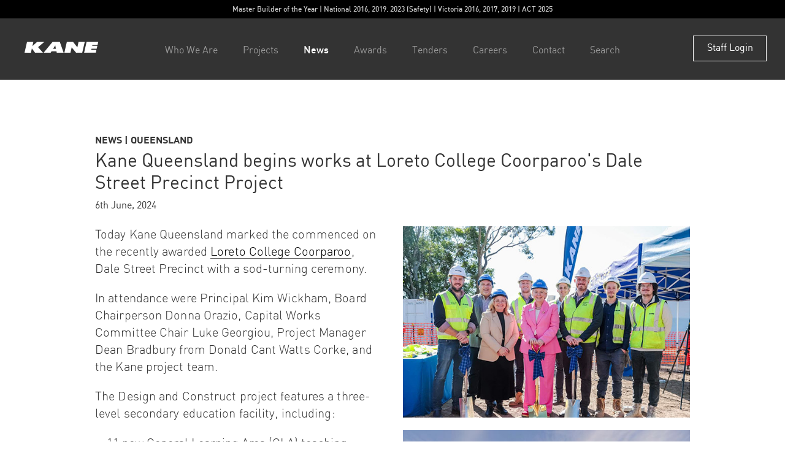

--- FILE ---
content_type: text/html; charset=utf-8
request_url: https://www.kane.com.au/news/2024/kane-awarded-loreto-college-coorparoo-dale-street-precinct
body_size: 5297
content:
<!DOCTYPE html>
<!--[if lt IE 7]><html class="no-js lt-ie9 lt-ie8 lt-ie7"><![endif]-->
<!--[if IE 7]><html class="no-js lt-ie9 lt-ie8"><![endif]-->
<!--[if IE 8]><html class="no-js lt-ie9"><![endif]-->
<!--[if gt IE 8]><!--><html class="no-js"><!--<![endif]-->
	<head>
		<meta charset="utf-8">
		<meta http-equiv="X-UA-Compatible" content="IE=edge">
		<title>Kane Queensland begins works at Loreto College Coorparoo&#039;s Dale Street Precinct Project - Kane Constructions</title>
		<link rel="home" href="https://www.kane.com.au/" />
		<meta name="description" content="">
		<meta name="viewport" content="width=device-width, initial-scale=1">
		<!-- BEGIN SEOmatic rendered SEO Meta -->

<title>Kane Constructions | Kane Queensland begins works at Loreto College…</title>

<!-- Standard SEO -->

<meta http-equiv="Content-Type" content="text/html; charset=utf-8" />
<meta name="referrer" content="no-referrer-when-downgrade" />
<meta name="description" content=" Today Kane Queensland marked the commenced on the recently awarded Loreto College Coorparoo , Dale Street Precinct with a sod-turning ceremony. In attendance…" />
<meta name="generator" content="SEOmatic" />
<link rel="canonical" href="https://www.kane.com.au/news/2024/kane-awarded-loreto-college-coorparoo-dale-street-precinct" />
<link rel="alternate" href="https://www.kane.com.au/news/2024/kane-awarded-loreto-college-coorparoo-dale-street-precinct" hreflang="x-default" />
<meta name="geo.placename" content="Kane Constructions" />

<!-- Dublin Core basic info -->

<meta name="dcterms.Identifier" content="https://www.kane.com.au/news/2024/kane-awarded-loreto-college-coorparoo-dale-street-precinct" />
<meta name="dcterms.Format" content="text/html" />
<meta name="dcterms.Relation" content="Kane Constructions" />
<meta name="dcterms.Language" content="en" />
<meta name="dcterms.Publisher" content="Kane Constructions" />
<meta name="dcterms.Type" content="text/html" />
<meta name="dcterms.Coverage" content="https://www.kane.com.au/" />
<meta name="dcterms.Rights" content="Copyright &copy;2026 Kane Constructions." />
<meta name="dcterms.Title" content="Kane Queensland begins works at Loreto College…" />
<meta name="dcterms.Subject" content="" />
<meta name="dcterms.Contributor" content="Kane Constructions" />
<meta name="dcterms.Date" content="2026-01-16" />
<meta name="dcterms.Description" content=" Today Kane Queensland marked the commenced on the recently awarded Loreto College Coorparoo , Dale Street Precinct with a sod-turning ceremony. In attendance…" />

<!-- Facebook OpenGraph -->

<meta property="og:type" content="website" />
<meta property="og:locale" content="en_us" />
<meta property="og:url" content="https://www.kane.com.au/news/2024/kane-awarded-loreto-college-coorparoo-dale-street-precinct" />
<meta property="og:title" content="Kane Constructions | Kane Queensland begins works at Loreto College Coorparoo's Dale Street Precinct Project" />
<meta property="og:image" content="https://www.kane.com.au/assets/_socialShare/2651-Sod-Turning-Image-News.jpg" />
<meta property="og:site_name" content="Kane Constructions" />
<meta property="og:description" content="Today Kane Queensland marked the commenced on the recently awarded Loreto College Coorparoo, Dale Street Precinct with a sod-turning ceremony.In attendance were Principal Kim Wickham, Board Chairperson Donna Orazio, Capital Works Committee Chair Luke Georgiou, Project Manager Dean Bradbury from Donald Cant Watts Corke, and the Kane project team. The Design and Construct project features a three-level secondary education facility, including: 11 new General Learning Area (GLA) teaching spacesExtension to the existing chapelAdministration officesLecture theatreSpacious terrace function areaInviting communal landscape courtyards This pivotal building will serve as a prominent entry and exit point for the school. The works are being delivered within a tight site boundary adjacent to the operational school and our team is dedicated to careful coordination with both the school and local residents. Kane is proud to partner with Loreto College and Donald Cant Watts Corke on this transformative educational facility for the students, conceptually designed by Cox Architecture and delivered by Deicke Richards. View the project" />


<!-- Humans.txt authorship http://humanstxt.org -->

<link type="text/plain" rel="author" href="/humans.txt" />

<!-- Domain verification -->


<!-- Identity -->

<script type="application/ld+json">
{
    "@context": "http://schema.org",
    "@type": "Corporation",
    "name": "Kane Constructions",
    "url": "http://kane.com.au",
    "sameAs": ["https://www.linkedin.com/company/kane-constructions-pty-ltd","https://www.instagram.com/kaneconstructions"],
    "location": {
        "@type": "Place",
        "name": "Kane Constructions",
        "url": "http://kane.com.au",
        "sameAs": ["https://www.linkedin.com/company/kane-constructions-pty-ltd","https://www.instagram.com/kaneconstructions"] 
    } 
}
</script>

<!-- WebSite -->

<script type="application/ld+json">
{
    "@context": "http://schema.org",
    "@type": "WebSite",
    "name": "Kane Constructions",
    "description": "We are a multi award winning, privately owned commercial construction company active in all sectors of the industry.",
    "url": "https://www.kane.com.au",
    "image": "https://www.kane.com.au/assets/Kane_170808_180735.jpg",
    "sameAs": ["https://www.linkedin.com/company/kane-constructions-pty-ltd","https://www.instagram.com/kaneconstructions"],
    "copyrightHolder": {
        "@type": "Corporation",
        "name": "Kane Constructions",
        "url": "http://kane.com.au",
        "sameAs": ["https://www.linkedin.com/company/kane-constructions-pty-ltd","https://www.instagram.com/kaneconstructions"],
        "location": {
            "@type": "Place",
            "name": "Kane Constructions",
            "url": "http://kane.com.au",
            "sameAs": ["https://www.linkedin.com/company/kane-constructions-pty-ltd","https://www.instagram.com/kaneconstructions"] 
        } 
    },
    "author": {
        "@type": "Corporation",
        "name": "Kane Constructions",
        "url": "http://kane.com.au",
        "sameAs": ["https://www.linkedin.com/company/kane-constructions-pty-ltd","https://www.instagram.com/kaneconstructions"],
        "location": {
            "@type": "Place",
            "name": "Kane Constructions",
            "url": "http://kane.com.au",
            "sameAs": ["https://www.linkedin.com/company/kane-constructions-pty-ltd","https://www.instagram.com/kaneconstructions"] 
        } 
    },
    "creator": {
        "@type": "Organization" 
    } 
}
</script>

<!-- Place -->

<script type="application/ld+json">
{
    "@context": "http://schema.org",
    "@type": "Place",
    "name": "Kane Constructions",
    "url": "http://kane.com.au",
    "sameAs": ["https://www.linkedin.com/company/kane-constructions-pty-ltd","https://www.instagram.com/kaneconstructions"] 
}
</script>

<!-- Main Entity of Page -->

<script type="application/ld+json">
{
    "@context": "http://schema.org",
    "@type": "WebPage",
    "name": "Kane Queensland begins works at Loreto College Coorparoo's Dale Street Precinct Project",
    "description": "Today Kane Queensland marked the commenced on the recently awarded Loreto College Coorparoo, Dale Street Precinct with a sod-turning ceremony.In attendance were Principal Kim Wickham, Board Chairperson Donna Orazio, Capital Works Committee Chair Luke Georgiou, Project Manager Dean Bradbury from Donald Cant Watts Corke, and the Kane project team. The Design and Construct project features a three-level secondary education facility, including: 11 new General Learning Area (GLA) teaching spacesExtension to the existing chapelAdministration officesLecture theatreSpacious terrace function areaInviting communal landscape courtyards This pivotal building will serve as a prominent entry and exit point for the school. The works are being delivered within a tight site boundary adjacent to the operational school and our team is dedicated to careful coordination with both the school and local residents. Kane is proud to partner with Loreto College and Donald Cant Watts Corke on this transformative educational facility for the students, conceptually designed by Cox Architecture and delivered by Deicke Richards. View the project",
    "image": {
        "@type": "ImageObject",
        "url": "https://www.kane.com.au/assets/Kane_170808_180735.jpg",
        "width": "900",
        "height": "600" 
    },
    "url": "https://www.kane.com.au/news/2024/kane-awarded-loreto-college-coorparoo-dale-street-precinct",
    "mainEntityOfPage": "https://www.kane.com.au/news/2024/kane-awarded-loreto-college-coorparoo-dale-street-precinct",
    "inLanguage": "en_us",
    "headline": "Kane Queensland begins works at Loreto College Coorparoo's Dale Street Precinct Project",
    "author": {
        "@type": "Corporation",
        "name": "Kane Constructions",
        "url": "http://kane.com.au",
        "sameAs": ["https://www.linkedin.com/company/kane-constructions-pty-ltd","https://www.instagram.com/kaneconstructions"],
        "location": {
            "@type": "Place",
            "name": "Kane Constructions",
            "url": "http://kane.com.au",
            "sameAs": ["https://www.linkedin.com/company/kane-constructions-pty-ltd","https://www.instagram.com/kaneconstructions"] 
        } 
    },
    "copyrightHolder": {
        "@type": "Corporation",
        "name": "Kane Constructions",
        "url": "http://kane.com.au",
        "sameAs": ["https://www.linkedin.com/company/kane-constructions-pty-ltd","https://www.instagram.com/kaneconstructions"],
        "location": {
            "@type": "Place",
            "name": "Kane Constructions",
            "url": "http://kane.com.au",
            "sameAs": ["https://www.linkedin.com/company/kane-constructions-pty-ltd","https://www.instagram.com/kaneconstructions"] 
        } 
    },
    "publisher": {
        "@type": "Organization",
        "name": "Kane Constructions",
        "url": "http://kane.com.au",
        "sameAs": ["https://www.linkedin.com/company/kane-constructions-pty-ltd","https://www.instagram.com/kaneconstructions"],
        "location": {
            "@type": "Place",
            "name": "Kane Constructions",
            "url": "http://kane.com.au",
            "sameAs": ["https://www.linkedin.com/company/kane-constructions-pty-ltd","https://www.instagram.com/kaneconstructions"] 
        } 
    },
    "breadcrumb": {
        "@type": "BreadcrumbList",
        "itemListElement": [
            {
                "@type": "ListItem",
                "position": "1",
                "item": {
                    "@id": "https://www.kane.com.au",
                    "name": "Home" 
                } 
            },
            {
                "@type": "ListItem",
                "position": "2",
                "item": {
                    "@id": "https://www.kane.com.au/news/2024/kane-awarded-loreto-college-coorparoo-dale-street-precinct",
                    "name": "Kane Queensland begins works at Loreto College Coorparoo's Dale Street Precinct Project" 
                } 
            }
        ] 
    } 
}
</script>

<!-- Breadcrumbs -->

<script type="application/ld+json">
{
    "@context": "http://schema.org",
    "@type": "BreadcrumbList",
    "itemListElement": [
        {
            "@type": "ListItem",
            "position": "1",
            "item": {
                "@id": "https://www.kane.com.au",
                "name": "Home" 
            } 
        },
        {
            "@type": "ListItem",
            "position": "2",
            "item": {
                "@id": "https://www.kane.com.au/news/2024/kane-awarded-loreto-college-coorparoo-dale-street-precinct",
                "name": "Kane Queensland begins works at Loreto College Coorparoo's Dale Street Precinct Project" 
            } 
        }
    ] 
}
</script>

<!-- Google Tag Manager -->


<!-- Google Analytics -->


<!-- END SEOmatic rendered SEO Meta -->
		<link rel="stylesheet" href="https://www.kane.com.au//css/styles.css?v=3">
		<script src="https://www.kane.com.au/js/vendor/modernizr-2.8.3.min.js"></script>
		<link rel="apple-touch-icon" sizes="180x180" href="https://www.kane.com.au/favicon/apple-touch-icon.png">
		<link rel="icon" type="image/png" href="https://www.kane.com.au/favicon/favicon-32x32.png" sizes="32x32">
		<link rel="icon" type="image/png" href="https://www.kane.com.au/favicon/favicon-16x16.png" sizes="16x16">
		<link rel="manifest" href="https://www.kane.com.au/favicon/site.webmanifest">
		<link rel="mask-icon" href="https://www.kane.com.au/favicon/safari-pinned-tab.svg" color="#686a72">
		<link rel="shortcut icon" href="https://www.kane.com.au/favicon/favicon.ico">
		<meta name="apple-mobile-web-app-title" content="RFG">
		<meta name="msapplication-config" content="https://www.kane.com.au/favicon/browserconfig.xml">
		<script type="text/javascript">
			var csrfTokenName = "CRAFT_CSRF_TOKEN";
			var csrfTokenValue = "hBwhmnUF2PTifYrHhqc1fivJl37Fyp0Thji2qXjo";
			var baseUrl = "https://www.kane.com.au/";
		</script>
	</head>
	<body>
						<header>
						<div class="site-message">
				<span><a href="https://www.kane.com.au/awards">Master Builder of the Year | National 2016, 2019. 2023 (Safety) | Victoria 2016, 2017, 2019 | ACT 2025</a></span>
			</div>
						<div class="branding-navigation">
				<div class="branding">
					<a href="https://www.kane.com.au/" title="Kane Constructions"><i class="icon-kane"></i></a>
				</div>
				<nav>
										<ul>
						<li class="parent" data-group="whoweare"><a href="https://www.kane.com.au/whoweare" class="inactive">Who We Are</a></li>
						<li class="parent" data-group="projects"><a href="https://www.kane.com.au/projects" class="inactive">Projects</a></li>
						<li class="parent" data-group="news"><a href="https://www.kane.com.au/news" class="active">News</a></li>
						<li><a href="https://www.kane.com.au/awards" class="inactive">Awards</a></li>
						<li class="parent" data-group="tenders"><a href="https://www.kane.com.au/tenders" class="inactive">Tenders</a></li>
						<li class="parent" data-group="careers"><a href="https://www.kane.com.au/whoweare/careers-at-kane" class="inactive">Careers</a></li>
						<li><a href="https://www.kane.com.au/contact" class="inactive">Contact</a></li>
						<li><a href="#" class="showsearchinput inactive">Search</a></li>
					</ul>
									</nav>
				<div class="staff-login">
					<a href="https://kane.luciditysoftware.com.au/home/login/intranet" target="_blank">Staff Login</a>
				</div>
				<div class="menu-toggle">
					<span class="top-bar"></span>
					<span class="middle-bar"></span>
					<span class="bottom-bar"></span>
				</div>
			</div>
		</header>
		<div id="sub-navigation">
			<div class="sub-navigation-group" data-group="whoweare">
				<div class="inner">
					<span>
												<a href="/whoweare/profile">Profile</a>
												<a href="/whoweare/board-of-directors">Board of Directors</a>
												<a href="/whoweare/executive-team">Executive Team</a>
												<a href="/whoweare/our-culture">Our Culture</a>
												<a href="/whoweare/financial">Financial</a>
												<a href="/whoweare/systems">Systems</a>
												<a href="/whoweare/careers-at-kane">Careers</a>
											</span>
				</div>
			</div>
			<div class="sub-navigation-group" data-group="projects">
				<div class="inner">
					<span>
						<a href="https://www.kane.com.au/projects?status=featured">Featured</a>
						<a href="https://www.kane.com.au/projects?status=current">Current</a>
						<a href="https://www.kane.com.au/projects?status=completed">Complete</a>
					</span>
				</div>
			</div>
			<div class="sub-navigation-group" data-group="news">
				<div class="inner">
					<span>
						<a href="https://www.kane.com.au/news">All</a>
																		<a href="https://www.kane.com.au/news/victoria">Victoria</a>
																								<a href="https://www.kane.com.au/news/new-south-wales">New South Wales</a>
																								<a href="https://www.kane.com.au/news/queensland">Queensland</a>
																								<a href="https://www.kane.com.au/news/kps">Kane Property Services</a>
																													</span>
				</div>
			</div>
			<div class="sub-navigation-group" data-group="tenders">
				<div class="inner">
					<span>
						<a href="https://www.kane.com.au/tenders">Electronic Tendering</a>
						<!-- <a href="https://www.kane.com.au/tenders/subcontractors-registration">Subcontractors Registration</a> -->
					</span>
				</div>
			</div>
			<div class="sub-navigation-group" data-group="careers">
				<div class="inner">
					<span>
						<a href="https://www.kane.com.au/whoweare/careers-at-kane">Your Career: Established Professionals</a>
						<a href="https://www.kane.com.au/careers/the-kane-way-program-trainees-graduates">The Kane Way Program: Trainees & Graduates</a>
						<a href="https://www.kane.com.au/careers/apply-now">Apply Now</a>
					</span>
				</div>
			</div>
		</div>
		<div id="search-input">
			<div class="inner">
				<form action="https://www.kane.com.au/search/results">
					<div class="search-field">
						<input type="text" name="q" placeholder="Search">
					</div>
					<div class="search-action">
						<i class="icon-search"></i>
					</div>
				</form>
			</div>
		</div>
		<div id="mobile-menu">
			<ul>
				<li><a href="https://www.kane.com.au/whoweare" class="parent">Who We Are</a>
					<ul>
												<li><a href="/whoweare/profile">Profile</a></li>
												<li><a href="/whoweare/board-of-directors">Board of Directors</a></li>
												<li><a href="/whoweare/executive-team">Executive Team</a></li>
												<li><a href="/whoweare/our-culture">Our Culture</a></li>
												<li><a href="/whoweare/financial">Financial</a></li>
												<li><a href="/whoweare/systems">Systems</a></li>
												<li><a href="/whoweare/careers-at-kane">Careers</a></li>
											</ul>
				</li>
				<li>
					<a href="https://www.kane.com.au/projects" class="parent">Projects</a>
					<ul>
						<li><a href="https://www.kane.com.au/projects?status=featured">Featured</a></li>
						<li><a href="https://www.kane.com.au/projects?status=current">Current</a></li>
						<li><a href="https://www.kane.com.au/projects?status=completed">Complete</a></li>
					</ul>
				</li>
				<li><a href="https://www.kane.com.au/news" class="parent">News</a>
					<ul>
						<li><a href="https://www.kane.com.au/news">All</a></li>
																		<li><a href="https://www.kane.com.au/news/victoria">Victoria</a></li>
																								<li><a href="https://www.kane.com.au/news/new-south-wales">New South Wales</a></li>
																								<li><a href="https://www.kane.com.au/news/queensland">Queensland</a></li>
																								<li><a href="https://www.kane.com.au/news/kps">Kane Property Services</a></li>
																													</ul>
				</li>
				<li><a href="https://www.kane.com.au/awards">Awards</a></li>
				<li><a href="https://www.kane.com.au/tenders">Tenders</a>
				<li><a href="https://www.kane.com.au/whoweare/careers-at-kane" class="parent">Careers</a>
					<ul>
						<li><a href="https://www.kane.com.au/whoweare/careers-at-kane">Your Career: Established Professionals</a></li>
						<li><a href="https://www.kane.com.au/careers/the-kane-way-program-trainees-graduates">The Kane Way Program: Trainees & Graduates</a></li>
						<li><a href="https://www.kane.com.au/careers/apply-now">Apply Now</a></li>
						<!-- <li><a href="https://www.kane.com.au/tenders/subcontractors-registration">Subcontractors Registration</a></li> -->
					</ul>
				</li>
				<li><a href="https://www.kane.com.au/contact">Contact</a></li>
				<li><a href="https://kane.integralcs.com" target="_blank">Staff Login</a></li>
			</ul>
		</div>
		<main>
			<div id="news-article">
	<div class="inner">
		<div class="article-title">
			<h6>NEWS | Queensland</h6>
			<h1>Kane Queensland begins works at Loreto College Coorparoo&#039;s Dale Street Precinct Project</h1>
			<h5>6th June, 2024</h5>		</div>
				<div class="article-content">
			<div class="content">
				<p>Today Kane Queensland marked the commenced on the recently awarded <a href="https://www.loreto.qld.edu.au/" target="_blank" rel="noreferrer noopener">Loreto College Coorparoo</a>, Dale Street Precinct with a sod-turning ceremony.</p><p>In attendance were Principal Kim Wickham, Board Chairperson Donna Orazio, Capital Works Committee Chair Luke Georgiou, Project Manager Dean Bradbury from Donald Cant Watts Corke, and the Kane project team.<br /></p>
<p>The Design and Construct project features a three-level secondary education facility, including:</p>
<ul><li>11 new General Learning Area (GLA) teaching spaces</li><li>Extension to the existing chapel</li><li>Administration offices</li><li>Lecture theatre</li><li>Spacious terrace function area</li><li>Inviting communal landscape courtyards</li></ul>
<p>This pivotal building will serve as a prominent entry and exit point for the school.</p>
<p>The works are being delivered within a tight site boundary adjacent to the operational school and our team is dedicated to careful coordination with both the school and local residents.</p>
<p>Kane is proud to partner with Loreto College and <a href="https://www.dcwc.com.au/" target="_blank" rel="noreferrer noopener">Donald Cant Watts Corke</a> on this transformative educational facility for the students, conceptually designed by <a href="https://coxarchitecture.com.au/" target="_blank" rel="noreferrer noopener">Cox Architecture</a> and delivered by <a href="https://deickerichards.com.au/" target="_blank" rel="noreferrer noopener">Deicke Richards</a>.</p>
<p><a href="https://www.kane.com.au/project/loreto-college-coorparoo-dale-street-precinct" target="_blank" rel="noreferrer noopener">View the project</a></p>
				<div class="back-button">
					<span><a href="https://www.kane.com.au/news">Return to News</a></span>
				</div>
			</div>
			<div class="media">
								<div class="item">
					<img src="https://www.kane.com.au/assets/2651-Sod-Turning-Image-News.jpg" />
				</div>
																<div class="item">
					<img src="https://www.kane.com.au/assets/2651-Loreto-College-News-Image.jpg" />
				</div>
											</div>
		</div>
				<div class="related-articles">
			<div class="title">
				<h2>Related News</h2>
			</div>
			<div class="grid">
								<div class="news-grid-item">
										<div class="media">
						<a href="https://www.kane.com.au/news/2024/kane-queensland-set-sail-in-the-2024-property-industry-foundation-sailing-regatta" title="Kane Queensland set sail in the 2024 Property Industry Foundation Sailing Regatta">
							<img src="https://www.kane.com.au/assets/_newsGrid/QLD-PIF-Regatta-News-2.jpg" />
						</a>
					</div>
										<div class="content">
						<a href="project.html">
							<h6>Queensland</h6>							<h2>Kane Queensland set sail in the 2024 Property Industry Foundation Sailing Regatta</h2>
							<h5>17th May, 2024</h5>						</a>
					</div>
				</div>
								<div class="news-grid-item">
										<div class="media">
						<a href="https://www.kane.com.au/news/2024/kane-awarded-cannon-hill-anglican-college-sports-hall-administration-wellness-centre" title="Kane Queensland awarded Cannon Hill Anglican College project">
							<img src="https://www.kane.com.au/assets/_newsGrid/2635-Cannon-Hill-College-News-1.jpg" />
						</a>
					</div>
										<div class="content">
						<a href="project.html">
							<h6>Queensland</h6>							<h2>Kane Queensland awarded Cannon Hill Anglican College project</h2>
							<h5>30th January, 2024</h5>						</a>
					</div>
				</div>
							</div>
		</div>
			</div>
</div>
			<div id="push"></div>
		</main>
		<footer>
			<div class="inner">
				<div class="footer-alpha">
					<div class="details">
						<p><span>Kane Constructions Pty Ltd</span><br />
						ABN 49 007 354 396</p>
					</div>
					<div class="social">
						<a href="https://www.linkedin.com/company/kane-constructions-pty-ltd" target="_blank"><i class="icon-linkedin"></i></a>
						<a href="https://www.instagram.com/kaneconstructions/" target="_blank"><i class="icon-instagram"></i></a>
					</div>
				</div>
				<div class="footer-beta">
					<ul>
						<li><a href="https://www.kane.com.au/whoweare" class="section">Who We Are</a></li>
												<li><a href="/whoweare/profile">Profile</a></li>
												<li><a href="/whoweare/board-of-directors">Board of Directors</a></li>
												<li><a href="/whoweare/executive-team">Executive Team</a></li>
												<li><a href="/whoweare/our-culture">Our Culture</a></li>
												<li><a href="/whoweare/financial">Financial</a></li>
												<li><a href="/whoweare/systems">Systems</a></li>
												<li><a href="/whoweare/careers-at-kane">Careers</a></li>
											</ul>
				</div>
				<div class="footer-gamma">
					<ul>
						<li><a href="https://www.kane.com.au/projects" class="section">Projects</a></li>
						<li><a href="https://www.kane.com.au/projects?status=featured">Featured</a></li>
						<li><a href="https://www.kane.com.au/projects?status=current">Current</a></li>
						<li><a href="https://www.kane.com.au/projects?status=completed">Complete</a></li>
						<li><a href="https://www.kane.com.au/news" class="section">News</a></li>
						<li><a href="https://www.kane.com.au/awards" class="section">Awards</a></li>
					</ul>
				</div>
				<div class="footer-delta">
					<ul>
						<li><a href="https://www.kane.com.au/contact" class="section">Contact</a></li>
																		<li><a href="https://www.kane.com.au/contact#victoria">Victoria</a></li>
																								<li><a href="https://www.kane.com.au/contact#new-south-wales">New South Wales</a></li>
																								<li><a href="https://www.kane.com.au/contact#queensland">Queensland</a></li>
																								<li><a href="https://www.kane.com.au/contact#kps">Kane Property Services</a></li>
																																										<li><a href="http://areteaustralia.com.au/" target="_blank">arete</a></li>
						<li><a href="https://www.kane.com.au/tenders" class="section">Tenders</a></li>
						<li><a href="https://kane.luciditysoftware.com.au/home/login/intranet" target="_blank" class="section">Staff Login</a></li>
					</ul>
				</div>
			</div>
		</footer>
		<script type="text/javascript" src="https://maps.googleapis.com/maps/api/js?key=AIzaSyDKWVdj6LutlC_pDLuj4wT9GHxaEHyPmAc"></script>
		<script src="https://www.kane.com.au/js/vendor/jquery-3.1.1.min.js"></script>
		<script src="https://www.kane.com.au/js/libs.min.js"></script>
		<script src="https://www.kane.com.au/js/templates.js"></script>
		<script src="https://www.kane.com.au/js/main.js"></script>
		<script type="text/javascript">
		  var _gaq = _gaq || [];
		  _gaq.push(['_setAccount', 'UA-15113002-1']);
		  _gaq.push(['_trackPageview']);
		  (function() {
		    var ga = document.createElement('script'); ga.type = 'text/javascript'; ga.async = true;
		    ga.src = ('https:' == document.location.protocol ? 'https://ssl' : 'http://www') + '.google-analytics.com/ga.js';
		    var s = document.getElementsByTagName('script')[0]; s.parentNode.insertBefore(ga, s);
		  })();
		</script>


		<script type="text/javascript">
		piAId = '319651';
		piCId = '1221';
		(function() {
			function async_load(){
				var s = document.createElement('script'); s.type = 'text/javascript';
				s.src = ('https:' == document.location.protocol ? 'https://pi' : 'http://cdn') + '.pardot.com/pd.js';
				var c = document.getElementsByTagName('script')[0]; c.parentNode.insertBefore(s, c);
			}
			if(window.attachEvent) {
				window.attachEvent('onload', async_load);
			} else {
				window.addEventListener('load', async_load, false);
			}
		})();
		</script>
		<!--Start of HubSpot Embed Code -->
		<script type="text/javascript" id="hs -script-loader" async defer src="//js.hs-scripts.com/9331821.js"></script>
		<!--End of HubSpot Embed Code -->
	<script defer src="https://static.cloudflareinsights.com/beacon.min.js/vcd15cbe7772f49c399c6a5babf22c1241717689176015" integrity="sha512-ZpsOmlRQV6y907TI0dKBHq9Md29nnaEIPlkf84rnaERnq6zvWvPUqr2ft8M1aS28oN72PdrCzSjY4U6VaAw1EQ==" data-cf-beacon='{"version":"2024.11.0","token":"8686e6008b5843da8ef2d705d96263ff","r":1,"server_timing":{"name":{"cfCacheStatus":true,"cfEdge":true,"cfExtPri":true,"cfL4":true,"cfOrigin":true,"cfSpeedBrain":true},"location_startswith":null}}' crossorigin="anonymous"></script>
</body>
</html>

--- FILE ---
content_type: text/css
request_url: https://www.kane.com.au//css/styles.css?v=3
body_size: 11070
content:
/*! normalize.css v3.0.3 | MIT License | github.com/necolas/normalize.css */html{font-family:sans-serif;-ms-text-size-adjust:100%;-webkit-text-size-adjust:100%}body{margin:0}article,aside,details,figcaption,figure,footer,header,hgroup,main,menu,nav,section,summary{display:block}audio,canvas,progress,video{display:inline-block;vertical-align:baseline}audio:not([controls]){display:none;height:0}[hidden],template{display:none}a{background-color:transparent}a:active,a:hover{outline:0}abbr[title]{border-bottom:1px dotted}b,strong{font-weight:700}dfn{font-style:italic}h1{font-size:2em;margin:.67em 0}mark{background:#ff0;color:#000}small{font-size:80%}sub,sup{font-size:75%;line-height:0;position:relative;vertical-align:baseline}sup{top:-.5em}sub{bottom:-.25em}img{border:0}svg:not(:root){overflow:hidden}figure{margin:1em 40px}hr{box-sizing:content-box;height:0}pre{overflow:auto}code,kbd,pre,samp{font-family:monospace,monospace;font-size:1em}button,input,optgroup,select,textarea{color:inherit;font:inherit;margin:0}button{overflow:visible}button,select{text-transform:none}button,html input[type=button],input[type=reset],input[type=submit]{-webkit-appearance:button;cursor:pointer}button[disabled],html input[disabled]{cursor:default}button::-moz-focus-inner,input::-moz-focus-inner{border:0;padding:0}input{line-height:normal}input[type=checkbox],input[type=radio]{box-sizing:border-box;padding:0}input[type=number]::-webkit-inner-spin-button,input[type=number]::-webkit-outer-spin-button{height:auto}input[type=search]{-webkit-appearance:textfield;box-sizing:content-box}input[type=search]::-webkit-search-cancel-button,input[type=search]::-webkit-search-decoration{-webkit-appearance:none}fieldset{border:1px solid silver;margin:0 2px;padding:.35em .625em .75em}legend{border:0;padding:0}textarea{overflow:auto}optgroup{font-weight:700}table{border-collapse:collapse;border-spacing:0}td,th{padding:0}/*! HTML5 Boilerplate v5.3.0 | MIT License | https://html5boilerplate.com/ */html{color:#222;font-size:1em;line-height:1.4}::-moz-selection{background:#666;text-shadow:none}::selection{background:#666;text-shadow:none}hr{display:block;height:1px;border:0;border-top:1px solid #ccc;margin:1em 0;padding:0}audio,canvas,iframe,img,svg,video{vertical-align:middle}fieldset{border:0;margin:0;padding:0}textarea{resize:vertical}.browserupgrade{margin:.2em 0;background:#ccc;color:#000;padding:.2em 0}.hidden{display:none!important}.visuallyhidden{border:0;clip:rect(0 0 0 0);height:1px;margin:-1px;overflow:hidden;padding:0;position:absolute;width:1px}.visuallyhidden.focusable:active,.visuallyhidden.focusable:focus{clip:auto;height:auto;margin:0;overflow:visible;position:static;width:auto}.invisible{visibility:hidden}.clearfix:after,.clearfix:before{content:" ";display:table}.clearfix:after{clear:both}@media print{*,:after,:before,:first-letter,:first-line{background:0 0!important;color:#000!important;box-shadow:none!important;text-shadow:none!important}a,a:visited{text-decoration:underline}a[href]:after{content:" (" attr(href) ")"}abbr[title]:after{content:" (" attr(title) ")"}a[href^="#"]:after,a[href^="javascript:"]:after{content:""}blockquote,pre{border:1px solid #999;page-break-inside:avoid}thead{display:table-header-group}img,tr{page-break-inside:avoid}img{max-width:100%!important}h2,h3,p{orphans:3;widows:3}h2,h3{page-break-after:avoid}}@font-face{font-family:DIN;src:url(fonts/DIN-Bold.eot);src:url(fonts/DIN-Bold.eot?#iefix) format("embedded-opentype"),url(fonts/DIN-Bold.woff) format("woff"),url(fonts/DIN-Bold.svg#webfont) format("svg");font-weight:600;font-style:normal;font-stretch:normal}@font-face{font-family:DIN;src:url(fonts/din-medium-webfont.eot);src:url(fonts/din-medium-webfont.eot?#iefix) format("embedded-opentype"),url(fonts/din-medium-webfont.woff) format("woff"),url(fonts/din-medium-webfont.svg#webfont) format("svg");font-weight:500;font-style:normal;font-stretch:normal}@font-face{font-family:DIN;src:url(fonts/din-regular-webfont.eot);src:url(fonts/din-regular-webfont.eot?#iefix) format("embedded-opentype"),url(fonts/din-regular-webfont.woff) format("woff"),url(fonts/din-regular-webfont.svg#webfont) format("svg");font-weight:400;font-style:normal;font-stretch:normal}@font-face{font-family:DIN;src:url(fonts/din-light-webfont.eot);src:url(fonts/din-light-webfont.eot?#iefix) format("embedded-opentype"),url(fonts/din-light-webfont.woff) format("woff"),url(fonts/din-light-webfont.svg#webfont) format("svg");font-weight:200;font-style:normal;font-stretch:normal}@font-face{font-family:icomoon;src:url(fonts/icomoon.eot?g4tw4c);src:url(fonts/icomoon.eot?g4tw4c#iefix) format("embedded-opentype"),url(fonts/icomoon.woff2?g4tw4c) format("woff2"),url(fonts/icomoon.ttf?g4tw4c) format("truetype"),url(fonts/icomoon.woff?g4tw4c) format("woff"),url(fonts/icomoon.svg?g4tw4c#icomoon) format("svg");font-weight:400;font-style:normal}[class*=" icon-"],[class^=icon-]{font-family:icomoon!important;speak:none;font-style:normal;font-weight:400;font-variant:normal;text-transform:none;line-height:1;-webkit-font-smoothing:antialiased;-moz-osx-font-smoothing:grayscale}.icon-arete:before{content:"\e903"}.icon-search:before{content:"\e902"}.icon-instagram:before{content:"\e900"}.icon-linkedin:before{content:"\e901"}.icon-arrow-left:before{content:"\e904"}.icon-arrow-right:before{content:"\e905"}.icon-arrow-down:before{content:"\e90a"}.icon-close:before{content:"\e906"}.icon-facebook:before{content:"\e907"}.icon-kane:before{content:"\e908"}.icon-twitter:before{content:"\e909"}.slick-slider{position:relative;display:block;box-sizing:border-box;-webkit-touch-callout:none;-webkit-user-select:none;-moz-user-select:none;user-select:none;touch-action:pan-y;-webkit-tap-highlight-color:transparent}.slick-list{position:relative;overflow:hidden;display:block;margin:0;padding:0}.slick-list:focus{outline:0}.slick-list.dragging{cursor:pointer;cursor:hand}.slick-slider .slick-list,.slick-slider .slick-track{transform:translate3d(0,0,0)}.slick-track{position:relative;left:0;top:0;display:block}.slick-track:after,.slick-track:before{content:"";display:table}.slick-track:after{clear:both}.slick-loading .slick-track{visibility:hidden}.slick-slide{float:left;height:100%;min-height:1px;display:none}[dir=rtl] .slick-slide{float:right}.slick-slide img{display:block}.slick-slide.slick-loading img{display:none}.slick-slide.dragging img{pointer-events:none}.slick-initialized .slick-slide{display:block}.slick-loading .slick-slide{visibility:hidden}.slick-vertical .slick-slide{display:block;height:auto;border:1px solid transparent}.slick-arrow.slick-hidden{display:none}.select2-container{box-sizing:border-box;display:inline-block;margin:0;position:relative;vertical-align:middle;font-size:16px}.select2-container .select2-selection--single{box-sizing:border-box;cursor:pointer;display:block;height:40px;-moz-user-select:none;user-select:none;-webkit-user-select:none}.select2-container .select2-selection--single .select2-selection__rendered{display:block;padding-left:9px;padding-right:40px;overflow:hidden;text-overflow:ellipsis;white-space:nowrap}.select2-container .select2-selection--single .select2-selection__clear{position:relative}.select2-container[dir=rtl] .select2-selection--single .select2-selection__rendered{padding-right:8px;padding-left:20px}.select2-container .select2-selection--multiple{box-sizing:border-box;cursor:pointer;display:block;min-height:32px;-moz-user-select:none;user-select:none;-webkit-user-select:none}.select2-container .select2-selection--multiple .select2-selection__rendered{display:inline-block;overflow:hidden;padding-left:8px;text-overflow:ellipsis;white-space:nowrap}.select2-container .select2-search--inline{float:left}.select2-container .select2-search--inline .select2-search__field{box-sizing:border-box;border:none;font-size:100%;margin-top:5px;padding:0}.select2-container .select2-search--inline .select2-search__field::-webkit-search-cancel-button{-webkit-appearance:none}.select2-dropdown{background-color:#fff;border:1px solid #999;box-sizing:border-box;display:block;position:absolute;left:-100000px;width:100%;z-index:1051}.select2-results{display:block}.select2-results__options{list-style:none;margin:0;padding:0}.select2-results__option{padding:2px 6px 0 10px;line-height:40px;-moz-user-select:none;user-select:none;-webkit-user-select:none}.select2-results__option[aria-selected]{cursor:pointer}.select2-container--open .select2-dropdown{left:0}.select2-container--open .select2-dropdown--above{border-bottom:none;border-bottom-left-radius:0;border-bottom-right-radius:0}.select2-container--open .select2-dropdown--below{border-top:none;border-top-left-radius:0;border-top-right-radius:0}.select2-search--dropdown{display:none;padding:4px}.select2-search--dropdown .select2-search__field{padding:4px;width:100%;box-sizing:border-box}.select2-search--dropdown .select2-search__field::-webkit-search-cancel-button{-webkit-appearance:none}.select2-search--dropdown.select2-search--hide{display:none}.select2-close-mask{border:0;margin:0;padding:0;display:block;position:fixed;left:0;top:0;min-height:100%;min-width:100%;height:auto;width:auto;opacity:0;z-index:99;background-color:#fff;filter:alpha(opacity=0)}.select2-hidden-accessible{border:0!important;clip:rect(0 0 0 0)!important;height:1px!important;margin:-1px!important;overflow:hidden!important;padding:0!important;position:absolute!important;width:1px!important}.select2-container--default .select2-selection--single{background-color:#fff;border:1px solid #999}.select2-container--default .select2-selection--single .select2-selection__rendered{color:#444;line-height:40px}.select2-container--default .select2-selection--single .select2-selection__clear{cursor:pointer;float:right;font-weight:700}.select2-container--default .select2-selection--single .select2-selection__placeholder{color:#999}.select2-container--default .select2-selection--single .select2-selection__arrow{height:40px;position:absolute;top:1px;right:1px;width:40px}.select2-container--default .select2-selection--single .select2-selection__arrow b{border-color:#888 transparent transparent transparent;border-style:solid;border-width:5px 4px 0 4px;height:0;left:50%;margin-left:-4px;margin-top:-2px;position:absolute;top:50%;width:0}.select2-container--default[dir=rtl] .select2-selection--single .select2-selection__clear{float:left}.select2-container--default[dir=rtl] .select2-selection--single .select2-selection__arrow{left:1px;right:auto}.select2-container--default.select2-container--disabled .select2-selection--single{background-color:#eee;cursor:default}.select2-container--default.select2-container--disabled .select2-selection--single .select2-selection__clear{display:none}.select2-container--default.select2-container--open .select2-selection--single .select2-selection__arrow b{border-color:transparent transparent #888 transparent;border-width:0 4px 5px 4px}.select2-container--default .select2-selection--multiple{background-color:#fff;border:1px solid #999;cursor:text}.select2-container--default .select2-selection--multiple .select2-selection__rendered{box-sizing:border-box;list-style:none;margin:0;padding:0 5px;width:100%}.select2-container--default .select2-selection--multiple .select2-selection__rendered li{list-style:none}.select2-container--default .select2-selection--multiple .select2-selection__placeholder{color:#999;margin-top:5px;float:left}.select2-container--default .select2-selection--multiple .select2-selection__clear{cursor:pointer;float:right;font-weight:700;margin-top:5px;margin-right:10px}.select2-container--default .select2-selection--multiple .select2-selection__choice{background-color:#e4e4e4;border:1px solid #999;cursor:default;float:left;margin-right:5px;margin-top:5px;padding:0 5px}.select2-container--default .select2-selection--multiple .select2-selection__choice__remove{color:#999;cursor:pointer;display:inline-block;font-weight:700;margin-right:2px}.select2-container--default .select2-selection--multiple .select2-selection__choice__remove:hover{color:#333}.select2-container--default[dir=rtl] .select2-selection--multiple .select2-search--inline,.select2-container--default[dir=rtl] .select2-selection--multiple .select2-selection__choice,.select2-container--default[dir=rtl] .select2-selection--multiple .select2-selection__placeholder{float:right}.select2-container--default[dir=rtl] .select2-selection--multiple .select2-selection__choice{margin-left:5px;margin-right:auto}.select2-container--default[dir=rtl] .select2-selection--multiple .select2-selection__choice__remove{margin-left:2px;margin-right:auto}.select2-container--default.select2-container--focus .select2-selection--multiple{border:solid #000 1px;outline:0}.select2-container--default.select2-container--disabled .select2-selection--multiple{background-color:#eee;cursor:default}.select2-container--default.select2-container--disabled .select2-selection__choice__remove{display:none}.select2-container--default.select2-container--open.select2-container--above .select2-selection--multiple,.select2-container--default.select2-container--open.select2-container--above .select2-selection--single{border-top-left-radius:0;border-top-right-radius:0}.select2-container--default.select2-container--open.select2-container--below .select2-selection--multiple,.select2-container--default.select2-container--open.select2-container--below .select2-selection--single{border-bottom-left-radius:0;border-bottom-right-radius:0}.select2-container--default .select2-search--dropdown .select2-search__field{border:1px solid #999}.select2-container--default .select2-search--inline .select2-search__field{background:0 0;border:none;outline:0;box-shadow:none;-webkit-appearance:textfield}.select2-container--default .select2-results>.select2-results__options{max-height:200px;overflow-y:auto}.select2-container--default .select2-results__option[role=group]{padding:0}.select2-container--default .select2-results__option[aria-disabled=true]{color:#999}.select2-container--default .select2-results__option[aria-selected=true]{background-color:#ddd}.select2-container--default .select2-results__option .select2-results__option{padding-left:1em}.select2-container--default .select2-results__option .select2-results__option .select2-results__group{padding-left:0}.select2-container--default .select2-results__option .select2-results__option .select2-results__option{margin-left:-1em;padding-left:2em}.select2-container--default .select2-results__option .select2-results__option .select2-results__option .select2-results__option{margin-left:-2em;padding-left:3em}.select2-container--default .select2-results__option .select2-results__option .select2-results__option .select2-results__option .select2-results__option{margin-left:-3em;padding-left:4em}.select2-container--default .select2-results__option .select2-results__option .select2-results__option .select2-results__option .select2-results__option .select2-results__option{margin-left:-4em;padding-left:5em}.select2-container--default .select2-results__option .select2-results__option .select2-results__option .select2-results__option .select2-results__option .select2-results__option .select2-results__option{margin-left:-5em;padding-left:6em}.select2-container--default .select2-results__option--highlighted[aria-selected]{background-color:#444;color:#fff}.select2-container--default .select2-results__group{cursor:default;display:block;padding:6px}.select2-container--classic .select2-selection--single{background-color:#f7f7f7;border:1px solid #999;outline:0;background-image:linear-gradient(to bottom,#fff 50%,#eee 100%);background-repeat:repeat-x;filter:progid:DXImageTransform.Microsoft.gradient(startColorstr="#FFFFFFFF", endColorstr="#FFEEEEEE", GradientType=0)}.select2-container--classic .select2-selection--single:focus{border:1px solid #444}.select2-container--classic .select2-selection--single .select2-selection__rendered{color:#444;line-height:40px}.select2-container--classic .select2-selection--single .select2-selection__clear{cursor:pointer;float:right;font-weight:700;margin-right:10px}.select2-container--classic .select2-selection--single .select2-selection__placeholder{color:#999}.select2-container--classic .select2-selection--single .select2-selection__arrow{background-color:#ddd;border:none;border-left:1px solid #999;border-top-right-radius:4px;border-bottom-right-radius:4px;height:26px;position:absolute;top:1px;right:1px;width:20px;background-image:linear-gradient(to bottom,#eee 50%,#ccc 100%);background-repeat:repeat-x;filter:progid:DXImageTransform.Microsoft.gradient(startColorstr="#FFEEEEEE", endColorstr="#FFCCCCCC", GradientType=0)}.select2-container--classic .select2-selection--single .select2-selection__arrow b{border-color:#888 transparent transparent transparent;border-style:solid;border-width:5px 4px 0 4px;height:0;left:50%;margin-left:-4px;margin-top:-2px;position:absolute;top:50%;width:0}.select2-container--classic[dir=rtl] .select2-selection--single .select2-selection__clear{float:left}.select2-container--classic[dir=rtl] .select2-selection--single .select2-selection__arrow{border:none;border-right:1px solid #999;border-radius:0;border-top-left-radius:4px;border-bottom-left-radius:4px;left:1px;right:auto}.select2-container--classic.select2-container--open .select2-selection--single{border:1px solid #444}.select2-container--classic.select2-container--open .select2-selection--single .select2-selection__arrow{background:0 0;border:none}.select2-container--classic.select2-container--open .select2-selection--single .select2-selection__arrow b{border-color:transparent transparent #888 transparent;border-width:0 4px 5px 4px}.select2-container--classic.select2-container--open.select2-container--above .select2-selection--single{border-top:none;border-top-left-radius:0;border-top-right-radius:0;background-image:linear-gradient(to bottom,#fff 0,#eee 50%);background-repeat:repeat-x;filter:progid:DXImageTransform.Microsoft.gradient(startColorstr="#FFFFFFFF", endColorstr="#FFEEEEEE", GradientType=0)}.select2-container--classic.select2-container--open.select2-container--below .select2-selection--single{border-bottom:none;border-bottom-left-radius:0;border-bottom-right-radius:0;background-image:linear-gradient(to bottom,#eee 50%,#fff 100%);background-repeat:repeat-x;filter:progid:DXImageTransform.Microsoft.gradient(startColorstr="#FFEEEEEE", endColorstr="#FFFFFFFF", GradientType=0)}.select2-container--classic .select2-selection--multiple{background-color:#fff;border:1px solid #999;cursor:text;outline:0}.select2-container--classic .select2-selection--multiple:focus{border:1px solid #444}.select2-container--classic .select2-selection--multiple .select2-selection__rendered{list-style:none;margin:0;padding:0 5px}.select2-container--classic .select2-selection--multiple .select2-selection__clear{display:none}.select2-container--classic .select2-selection--multiple .select2-selection__choice{background-color:#e4e4e4;border:1px solid #999;cursor:default;float:left;margin-right:5px;margin-top:5px;padding:0 5px}.select2-container--classic .select2-selection--multiple .select2-selection__choice__remove{color:#888;cursor:pointer;display:inline-block;font-weight:700;margin-right:2px}.select2-container--classic .select2-selection--multiple .select2-selection__choice__remove:hover{color:#555}.select2-container--classic[dir=rtl] .select2-selection--multiple .select2-selection__choice{float:right}.select2-container--classic[dir=rtl] .select2-selection--multiple .select2-selection__choice{margin-left:5px;margin-right:auto}.select2-container--classic[dir=rtl] .select2-selection--multiple .select2-selection__choice__remove{margin-left:2px;margin-right:auto}.select2-container--classic.select2-container--open .select2-selection--multiple{border:1px solid #444}.select2-container--classic.select2-container--open.select2-container--above .select2-selection--multiple{border-top:none;border-top-left-radius:0;border-top-right-radius:0}.select2-container--classic.select2-container--open.select2-container--below .select2-selection--multiple{border-bottom:none;border-bottom-left-radius:0;border-bottom-right-radius:0}.select2-container--classic .select2-search--dropdown .select2-search__field{border:1px solid #999;outline:0}.select2-container--classic .select2-search--inline .select2-search__field{outline:0;box-shadow:none}.select2-container--classic .select2-dropdown{background-color:#fff;border:1px solid transparent}.select2-container--classic .select2-dropdown--above{border-bottom:none}.select2-container--classic .select2-dropdown--below{border-top:none}.select2-container--classic .select2-results>.select2-results__options{max-height:200px;overflow-y:auto}.select2-container--classic .select2-results__option[role=group]{padding:0}.select2-container--classic .select2-results__option[aria-disabled=true]{color:grey}.select2-container--classic .select2-results__option--highlighted[aria-selected]{background-color:#444;color:#fff}.select2-container--classic .select2-results__group{cursor:default;display:block;padding:6px}.select2-container--classic.select2-container--open .select2-dropdown{border-color:#444}*{margin:0}*,:after,:before{box-sizing:border-box}body,html{height:100%;font-family:DIN,"Helvetica Neue",Helvetica,Arial,"Lucida Grande",sans-serif;font-size:62.5%;line-height:17px;color:#333;-webkit-font-smoothing:antialiased;-moz-osx-font-smoothing:grayscale;font-weight:400}body{background-color:#fff}body.shownav{overflow:hidden}h1,h2,h3,h4,h5,h6{color:#333;margin:0 0 20px 0;padding:0;line-height:.9;font-size:14px;letter-spacing:0;font-family:DIN,"Helvetica Neue",Helvetica,Arial,"Lucida Grande",sans-serif;font-style:normal;font-weight:400;text-rendering:optimizeLegibility}p{font-family:DIN,"Helvetica Neue",Helvetica,Arial,"Lucida Grande",sans-serif;color:#333;font-size:1.6rem;line-height:2.5rem;letter-spacing:.005em;margin:0 0 20px 0;font-weight:200}p strong{font-weight:600}ol,ul{padding:0 0 0 20px}li{font-weight:200}input,textarea{font-family:DIN,"Helvetica Neue",Helvetica,Arial,"Lucida Grande",sans-serif;outline:0;transition:all .2s ease-out;border-radius:0}[placeholder],input[placeholder]{color:#fff;opacity:1}::-webkit-input-placeholder{color:#979797;opacity:1!important}:-moz-placeholder{color:#979797}::-moz-placeholder{color:#979797}:-ms-input-placeholder{color:#979797}input:-webkit-autofill{-webkit-box-shadow:0 0 0 1000px #bfbfbf inset;-webkit-text-fill-color:#000!important}a,a:focus,a:visited{color:#000;outline:0;text-decoration:none;transition:all .2s ease-out}a:hover{color:#000;outline:0;text-decoration:none;transition:all .2s ease-out}.inner{width:1170px;margin:0 auto}.has-background{background-size:cover;background-position:center center;-ms-behavior:url(css/backgroundsize.min.htc)}header{position:fixed;top:0;left:0;width:100%;height:130px;background-color:#333;z-index:100}header .site-message{float:left;width:100%;height:30px;background-color:#000;text-align:center}header .site-message span{color:#ccc;font-size:12px;line-height:30px;font-weight:500}header .site-message span a,header .site-message span a:visited{color:#ccc}header .site-message span a:hover{color:#fff}header .branding-navigation{float:left;width:100%;height:100px;position:relative}header .branding-navigation .branding{position:absolute;left:40px;top:50%;transform:translateY(-50%);z-index:5}header .branding-navigation .branding a,header .branding-navigation .branding a:visited{font-size:18px;color:#fff}header .branding-navigation .branding a:hover{color:#ccc}header .branding-navigation nav{position:absolute;top:43px;left:0;width:100%}header .branding-navigation nav ul{float:left;width:100%;margin:0;padding:0;list-style:none;text-align:center}header .branding-navigation nav ul li{display:inline-block;margin:0 20px;padding:0;font-size:16px;font-weight:400;line-height:1}header .branding-navigation nav ul li a,header .branding-navigation nav ul li a:visited{color:#fff;text-decoration:none}header .branding-navigation nav ul li a:hover{color:#ccc}header .branding-navigation nav ul li a.inactive{color:#999}header .branding-navigation nav ul li a.inactive:hover{color:#fff}header .branding-navigation nav ul li a.active{color:#fff;font-weight:500}header .branding-navigation .staff-login{position:absolute;right:30px;top:28px}header .branding-navigation .staff-login a,header .branding-navigation .staff-login a:visited{display:inline-block;border:1px solid #fff;color:#fff;font-size:16px;line-height:40px;font-weight:400;width:120px;text-align:center;background-color:transparent}header .branding-navigation .staff-login a:hover{color:#333;background-color:#fff}header .branding-navigation .menu-toggle{display:none;position:absolute;right:30px;top:40px;width:28px;height:18px;cursor:pointer}header .branding-navigation .menu-toggle span{position:absolute;left:0;width:28px;height:2px;background-color:#fff;display:block;opacity:1;transition:all .2s linear 0s}header .branding-navigation .menu-toggle span.top-bar{top:0}header .branding-navigation .menu-toggle span.middle-bar{top:8px}header .branding-navigation .menu-toggle span.bottom-bar{top:16px}header .branding-navigation .menu-toggle:hover span{background-color:#979797}.shownav header .branding-navigation .menu-toggle span.top-bar{top:8px;transform:rotate(45deg)}.shownav header .branding-navigation .menu-toggle span.middle-bar{top:8px;width:0;left:50%;opacity:0}.shownav header .branding-navigation .menu-toggle span.bottom-bar{top:8px;transform:rotate(-45deg)}#sub-navigation{position:fixed;top:0;left:0;width:100%;background-color:#444;text-align:center;z-index:99;transition:top .3s linear 0s}#sub-navigation.locked,#sub-navigation.visible{top:130px}#sub-navigation .inner{position:relative}#sub-navigation span{font-size:16px;line-height:58px}#sub-navigation span a,#sub-navigation span a:visited{color:#fff;margin:0 15px}#sub-navigation span a:hover{color:#ccc}#sub-navigation .sub-navigation-group{float:left;width:100%;padding:3px 0 0 0;display:none}#search-input{position:fixed;top:0;left:0;width:100%;border-bottom:1px solid #ccc;background-color:#fff;z-index:99;transition:top .3s linear 0s}#search-input.locked,#search-input.visible{top:130px}#search-input .inner{position:relative}#search-input .search-field{float:left;width:100%}#search-input .search-field input{float:left;width:100%;height:60px;border:none;background-color:transparent;font-weight:400;color:#333;font-size:18px;padding:0}#search-input .search-action{position:absolute;right:0;top:18px;cursor:pointer;width:25px;height:25px}#search-input .search-action i{font-size:25px;color:#333;transition:color ease .2s}#search-input .search-action:hover i{color:#999}#mobile-menu{display:none;position:fixed;top:130px;left:0;width:100vw;height:calc(100% - 130px);background-color:#333;z-index:99;overflow-x:hidden;overflow-y:scroll;-webkit-overflow-scrolling:touch}#mobile-menu ul{float:left;width:100%;margin:0;padding:0;list-style:none}#mobile-menu ul li{float:left;width:100%;margin:0;padding:0 40px;font-size:22px;line-height:66px;border-bottom:1px solid #666}#mobile-menu ul li:last-child{border-bottom:none}#mobile-menu ul li a,#mobile-menu ul li a:visited{color:#fff}#mobile-menu ul li a:hover{color:#999}#mobile-menu ul li ul{display:none;margin:-10px 0 10px 0}#mobile-menu ul li ul li{border-bottom:none;line-height:40px;padding:0}#mobile-menu ul li ul li a,#mobile-menu ul li ul li a:visited{color:#999}#mobile-menu ul li ul li a:hover{color:#fff}main{float:left;width:100%;min-height:100%;height:auto!important;height:100%;margin:0 0 -320px 0;position:relative;z-index:1}main .video-embed{position:relative;padding-bottom:56.25%;height:0;overflow:hidden;max-width:100%}main .video-embed embed,main .video-embed iframe,main .video-embed object{position:absolute;top:0;left:0;width:100%;height:100%}main .section-title{float:left;width:100%;margin:0 0 20px 0}main .section-title h1{font-size:30px;font-weight:400;color:#333;line-height:36px;margin:0}main .section-title h6{font-size:16px;font-weight:600;color:#333;text-transform:uppercase;line-height:1;margin:0 0 12px 0}main .section-title h5{font-size:20px;font-weight:400;color:#999;line-height:30px;margin:12px 0 0 0}main #home{float:left;width:100%;margin:130px 0 0 0;background-color:#000}main #home .inner{width:1800px}main #home #features{float:left;width:100%;height:810px;overflow:hidden;position:relative}main #home #features #slide-details{float:left;width:100%;height:100%}main #home #features .description{position:absolute;left:0;bottom:0;width:450px;height:450px;background-color:rgba(34,34,34,.85);z-index:100}main #home #features .description .category{position:absolute;top:40px;left:40px}main #home #features .description .category span{font-size:16px;text-transform:uppercase;font-weight:600;color:#fff}main #home #features .description .content{position:absolute;top:80px;left:40px;width:370px}main #home #features .description .content h2{font-size:26px;line-height:31px;color:#fff}main #home #features .description .content p{font-size:16px;line-height:24px;color:#ccc}main #home #features .description .action{position:absolute;left:40px;bottom:40px}main #home #features .description .action a,main #home #features .description .action a:visited{display:block;border:1px solid #999;color:#fff;font-size:16px;line-height:40px;padding:2px 0 0 0;width:120px;text-align:center}main #home #features .description .action a:hover{border:1px solid #fff;color:#333;background-color:#fff}main #home #features .description .pagination{position:absolute;right:40px;bottom:57px}main #home #features .description .pagination span{float:left;display:block;margin:0 0 0 10px;width:10px;height:10px;border-radius:50%;cursor:pointer;background-color:rgba(255,255,255,.5);transition:background-color linear .2s;text-indent:-99999px}main #home #features .description .pagination span.cycle-pager-active,main #home #features .description .pagination span:hover{background-color:#fff}main #home #features .slides{float:left;width:100%;height:100%}main #home #features .slides .feature{float:left;width:100%;height:100%}main #home #grid{float:left;width:100%}main #home #grid .item{float:left;position:relative}main #home #grid .item .detail{position:absolute;top:0;left:0;width:100%;height:100%;z-index:2}main #home #grid .item .detail .category{position:absolute;top:40px;left:40px}main #home #grid .item .detail .category span{font-size:16px;text-transform:uppercase;font-weight:600;color:#fff}main #home #grid .item .detail .content{position:absolute;top:80px;left:40px;width:370px}main #home #grid .item .detail .content h2{font-size:26px;line-height:31px;color:#fff}main #home #grid .item .detail .content p{font-size:16px;line-height:24px;color:#ccc}main #home #grid .item .detail .footer{position:absolute;bottom:35px;left:40px;width:370px}main #home #grid .item .detail .footer span{font-size:16px;line-height:1;color:#fff}main #home #grid .item .detail .footer a,main #home #grid .item .detail .footer a:visited{color:#fff}main #home #grid .item .detail .footer a:hover{color:#bbb}main #home #grid .item .detail .block-link{display:block;width:100%;height:100%}main #home #grid .item .detail .arete-logo{position:absolute;bottom:85px;left:40px}main #home #grid .item .detail .arete-logo i{font-size:65px;color:#fff}main #home #grid .item .detail .logo{position:absolute;bottom:35px;left:40px}main #home #grid .item .detail .logo i{font-size:18px;color:#fff}main #home #grid .item.news .tint{opacity:1;transition:opacity linear .2s}main #home #grid .item.news:hover .tint{opacity:.6}main #home #grid .item.square{width:450px;height:450px}main #home #grid .item.widemedialeft{width:100%;height:auto;background-color:#333}main #home #grid .item.widemedialeft .media{float:left;width:1350px}main #home #grid .item.widemedialeft .media img{width:100%;height:auto}main #home #grid .item.widemedialeft .detail{width:450px;height:100%;right:0;left:auto}main #home #grid .item.widemedialeft .action{position:absolute;left:40px;bottom:40px}main #home #grid .item.widemedialeft .action a,main #home #grid .item.widemedialeft .action a:visited{display:block;border:1px solid #999;color:#fff;font-size:16px;line-height:40px;padding:2px 0 0 0;width:120px;text-align:center}main #home #grid .item.widemedialeft .action a:hover{border:1px solid #fff;color:#333;background-color:#fff}main #home #grid .item.widemediaright{width:100%;height:auto;background-color:#333}main #home #grid .item.widemediaright .media{float:right;width:1350px}main #home #grid .item.widemediaright .media img{width:100%;height:auto}main #home #grid .item.widemediaright .detail{width:450px;height:100%}main #home #grid .item.widemediaright .action{position:absolute;left:40px;bottom:40px}main #home #grid .item.widemediaright .action a,main #home #grid .item.widemediaright .action a:visited{display:block;border:1px solid #999;color:#fff;font-size:16px;line-height:40px;padding:2px 0 0 0;width:120px;text-align:center}main #home #grid .item.widemediaright .action a:hover{border:1px solid #fff;color:#333;background-color:#fff}main #home #grid .item.address .content p{font-size:26px;line-height:31px;color:#fff}main #home #grid .item.address .content p a,main #home #grid .item.address .content p a:visited{color:#fff}main #home #grid .item.address .content p a:hover{color:#bbb}main #home #grid .item.social .block-link{display:block;width:100%;height:100%;position:relative;z-index:5}main #home #grid .item.social .detail{position:absolute;top:50%;left:0;width:100%;height:auto;text-align:center;transform:translateY(-50%)}main #home #grid .item.social .detail i{font-size:35px;color:#fff;line-height:1}main #home #grid .item.social .detail span{font-size:16px;color:#fff;line-height:1;margin:12px 0 0 0;display:block}main #home #grid .item.social .media-inset{position:absolute;top:0;left:0;width:100%;height:100%;border:15px solid #555;opacity:.3;transition:opacity linear .2s}main #home #grid .item.social:hover .media-inset{opacity:.6}main #home #grid .item.linkedin{background-color:#555}main #home #grid .item.instagram{background-color:#666}main #home #grid .item.arete{background-color:#3d4b5e}main #home #grid .item.profile{background-color:#444}main #home #grid .item.grey-4{background-color:#444}main #home #grid .item.grey-3{background-color:#555}main #home #grid .item.grey-2{background-color:#666}main #home #grid .item.grey-1{background-color:#777}main #home #grid .item .tint{position:absolute;top:0;left:0;width:100%;height:100%;z-index:1}main #home #grid .item .tint.grey{background-color:rgba(51,51,51,.6)}main #home #grid .item .tint.blue{background-color:rgba(0,55,103,.7)}main #home #grid .item .tint.black{background-color:rgba(0,0,0,.6)}main #tenders{float:left;width:100%;margin:220px 0 70px 0;position:relative}main #tenders .inner{position:relative}main #tenders .tenders-form{float:left;width:490px;margin:40px 0 0 0}main #tenders .tenders-form .honey{position:fixed;left:-9999999px}main #tenders .tenders-form h3{float:left;width:100%;font-weight:600;text-transform:uppercase;margin:20px 0}main #tenders .tenders-form p{font-size:16px}main #tenders .tenders-form p a,main #tenders .tenders-form p a:visited{color:#000;border-bottom:1px solid #000}main #tenders .tenders-form p a:hover{color:#979797;border-bottom:1px solid #979797}main #tenders .tenders-form .field{float:left;width:100%;margin:0 0 20px 0}main #tenders .tenders-form .field .field-title{float:left;width:100%;margin:0 0 5px 0}main #tenders .tenders-form .field .field-title label{font-size:16px;color:#999}main #tenders .tenders-form .field .field-title label .required_note{color:#c00}main #tenders .tenders-form .field .field-input{float:left;width:100%}main #tenders .tenders-form .field .field-input select{float:left;width:100%;border:1px solid #999;background-color:transparent;color:#333;height:40px;font-size:16px;padding:0 10px}main #tenders .tenders-form .field .field-input input[type=text]{float:left;width:100%;border:1px solid #999;background-color:transparent;color:#333;height:40px;font-size:16px;padding:0 10px}main #tenders .tenders-form .field .field-input textarea{float:left;width:100%;border:1px solid #999;background-color:transparent;color:#333;height:140px;font-size:16px;padding:10px}main #tenders .tenders-form .field .radiolist ul{float:left;width:100%;margin:0 0 10px 0;list-style:none;padding:0;display:flex}main #tenders .tenders-form .field .radiolist ul li{width:auto;margin:0 30px 0 0;padding:0 0 0 10px;position:relative;font-size:16px;color:#333;position:relative}main #tenders .tenders-form .field .radiolist ul li input{visibility:hidden}main #tenders .tenders-form .field .radiolist ul li input::after{visibility:visible;background-color:#fff;border:1px solid #979797;display:block;position:absolute;content:"";border-radius:50%;height:17px;width:17px;top:-1px;left:0;margin:auto;transition:background 250ms linear;cursor:pointer}main #tenders .tenders-form .field .radiolist ul li input::before{visibility:visible;background-color:transparent;display:block;position:absolute;content:"";border-radius:50%;height:9px;width:9px;top:3px;left:4px;margin:auto;transition:background 250ms linear;z-index:2;cursor:pointer}main #tenders .tenders-form .field .radiolist ul li input:checked::before{background-color:#000}main #tenders .tenders-form .field .checkboxlist ul{float:left;width:100%;margin:0 0 10px 0;list-style:none;padding:0}main #tenders .tenders-form .field .checkboxlist ul li{float:left;width:100%;margin:0 0 10px 0;padding:0 0 0 10px;position:relative;font-size:16px;color:#333;position:relative}main #tenders .tenders-form .field .checkboxlist ul li input{visibility:hidden}main #tenders .tenders-form .field .checkboxlist ul li input::after{visibility:visible;background-color:#fff;border:1px solid #979797;display:block;position:absolute;content:"";height:17px;width:17px;top:-1px;left:0;margin:auto;transition:background 250ms linear;cursor:pointer}main #tenders .tenders-form .field .checkboxlist ul li input::before{visibility:visible;background-color:transparent;display:block;position:absolute;content:"";height:9px;width:9px;top:3px;left:4px;margin:auto;transition:background 250ms linear;z-index:2;cursor:pointer}main #tenders .tenders-form .field .checkboxlist ul li input:checked::before{background-color:#000}main #tenders .tenders-form .actions{float:left;width:100%}main #tenders .tenders-form .actions input[type=submit]{float:left;width:100%;border:none;background-color:#333;color:#fff;height:40px;font-size:16px}main #tenders .tenders-form .actions input[type=submit]:hover{background-color:#999}main #tenders .tenders-form .field .field-input input[type=text].parsley-error{border:1px solid #c00}main #tenders .tenders-form .field .field-input textarea.parsley-error{border:1px solid #c00}main #tenders .parsley-errors-list{display:none}main #tenders .inputfile{width:.1px;height:.1px;opacity:0;overflow:hidden;position:absolute;z-index:-1}main #tenders .inputfile+label{max-width:100%;font-size:16px;text-overflow:ellipsis;white-space:nowrap;cursor:pointer;display:inline-block;overflow:hidden;padding:0 0 0 10px}main #tenders .no-js .inputfile+label{display:none}main #tenders .inputfile.has-focus+label,main #tenders .inputfile:focus+label{outline:1px dotted #000;outline:-webkit-focus-ring-color auto 5px}main #tenders .inputfile+label{color:#000;margin:0 0 10px 0}main #tenders .inputfile+label{border:1px solid #979797;background-color:#fff;padding:0;display:flex}main #tenders .inputfile+label:hover,main #tenders .inputfile.has-focus+label,main #tenders .inputfile:focus+label{border-color:#722040}main #tenders .inputfile+label span{text-indent:17px}main #tenders .inputfile+label span,main #tenders .inputfile+label strong{width:120px;height:40px;display:block;line-height:41px}main #tenders .inputfile+label span{width:200px;min-height:2em;display:inline-block;text-overflow:ellipsis;white-space:nowrap;overflow:hidden;vertical-align:top;flex-grow:1}main #tenders .inputfile+label strong{color:#fff;background-color:#333;display:inline-block;width:120px;height:40px;font-weight:400;line-height:40px;text-align:center}main #tenders .tenders-description{position:absolute;top:120px;right:0;width:570px}main #tenders .tenders-description p{font-size:20px;line-height:28px}main #tenders .tenders-description p a,main #tenders .tenders-description p a:visited{color:#000;border-bottom:1px solid #000}main #tenders .tenders-description p a:hover{color:#979797;border-bottom:1px solid #979797}main #projects{float:left;width:100%;margin:220px 0 70px 0;position:relative}main #projects .loading{position:absolute;top:0;left:0;width:100%;height:100%;z-index:10;background-color:rgba(255,255,255,.8);display:none}main #projects .loading svg{position:fixed;top:50%;left:50%;width:100%;height:100%;z-index:10;transform:translate(-50%,-50%);width:40;height:40px}main #projects .project-menu{float:left;width:270px}main #projects .project-menu h1{font-size:30px;font-weight:400;color:#333;letter-spacing:0rem;margin:0 0 40px 0}main #projects .project-menu .group{float:left;width:100%;margin:0 0 40px 0;position:relative}main #projects .project-menu .group .toggle{display:none;cursor:pointer;position:absolute;right:0;top:0;width:30px;height:30px}main #projects .project-menu .group .toggle i{position:absolute;top:50%;left:50%;font-size:16px;color:#333;margin:-8px 0 0 -8px;transition:transform .2s linear 0s}main #projects .project-menu .group.active .toggle i{transform:rotate(180deg)}main #projects .project-menu .group h2{font-size:16px;line-height:28px;font-weight:600;color:#333;letter-spacing:0rem;margin:0;text-transform:uppercase}main #projects .project-menu .group ul{float:left;width:100%;margin:0;padding:0;list-style:none}main #projects .project-menu .group ul li{float:left;width:100%;font-size:16px;line-height:26px;position:relative;transition:padding .2s linear 0s;padding:0;cursor:pointer}main #projects .project-menu .group ul li i{position:absolute;left:0;top:3px;font-size:16px;color:#999;opacity:0;transition:opacity .2s linear 0s}main #projects .project-menu .group ul li.active{padding:0 0 0 25px}main #projects .project-menu .group ul li.active i{opacity:1}main #projects .project-menu .group ul li.active:hover i{color:#000}main #projects .project-menu .sector-brochures{float:left;width:100%;margin:0 0 40px 0}main #projects .project-menu .sector-brochures a,main #projects .project-menu .sector-brochures a:visited{display:inline-block;width:100%;max-width:180px;border:1px solid #999;line-height:38px;color:#333;font-size:16px;padding:2px 20px 0 20px;margin:0;background-color:#fff;text-align:center}main #projects .project-menu .sector-brochures a:hover{color:#fff;background-color:#333;border:1px solid #333}main #projects .project-grid{float:right;width:870px}main #projects .project-grid .project-grid-item{width:420px;height:490px;display:none}main #projects .project-grid .project-grid-item .media{float:left;width:100%;margin:0 0 22px 0}main #projects .project-grid .project-grid-item .media img{max-width:100%;height:auto}main #projects .project-grid .project-grid-item .content{float:left;width:100%;margin:0 0 17px 0}main #projects .project-grid .project-grid-item .content h6{font-size:14px;font-weight:600;color:#333;text-transform:uppercase;line-height:1;margin:0 0 10px 0}main #projects .project-grid .project-grid-item .content h2{font-size:22px;font-weight:400;color:#333;line-height:30px;margin:0}main #projects .project-grid .project-grid-item .tags{float:left;width:100%}main #projects .project-grid .project-grid-item .tags a,main #projects .project-grid .project-grid-item .tags a:visited{display:inline-block;width:auto;min-width:80px;border:1px solid #999;line-height:28px;color:#333;font-size:13px;padding:2px 10px 0 10px;margin:0 5px 5px 0;background-color:#fff;text-align:center}main #projects .project-grid .project-grid-item .tags a:hover{color:#fff;background-color:#333;border:1px solid #333}main #projects .project-grid .project-grid-item:nth-child(odd){float:left}main #projects .project-grid .project-grid-item:nth-child(even){float:right}main #projects .lazy-loading{float:left;width:100%;text-align:center;padding:20px 0;display:none}main #project{float:left;width:100%;margin:175px 0 70px 0}main #project .project-title{float:left;width:100%;margin:0 0 25px 0}main #project .project-title h6{font-size:16px;font-weight:600;color:#333;text-transform:uppercase;line-height:1;margin:0 0 10px 0}main #project .project-title h1{font-size:22px;font-weight:400;color:#333;line-height:1;margin:0}main #project .project-slider{float:left;width:100%;margin:0 0 45px 0;position:relative}main #project .project-slider .slide-page-left{position:absolute;top:50%;left:0;transform:translate(-50px,-50%);cursor:pointer;display:none}main #project .project-slider .slide-page-right{position:absolute;top:50%;right:0;transform:translate(50px,-50%);cursor:pointer;display:none}main #project .project-slider .slide-page-left i,main #project .project-slider .slide-page-right i{font-size:24px;color:#888;transition:color linear .2s}main #project .project-slider .slide-page-left i:hover,main #project .project-slider .slide-page-right i:hover{color:#000}main #project .project-slider .slides{float:left;width:100%;height:auto;position:relative}main #project .project-slider .slides .slide{float:left;width:100%}main #project .project-slider .slides .slide img{max-width:100%;height:auto}main #project .project-slider .slides.slider-legacy{width:1200px;overflow:hidden}main #project .project-slider .slides.slider-legacy .slide{margin:0 30px 0 0}main #project .project-slider .slides.slider-legacy img{margin:0 30px 0 0;width:100%}main #project .project-content{float:left;width:100%;margin:0 0 45px 0}main #project .project-content .details{float:left;width:270px}main #project .project-content .details .detail{float:left;width:100%;margin:0 0 25px 0}main #project .project-content .details .detail h6{font-size:16px;font-weight:600;color:#333;text-transform:uppercase;line-height:26px;margin:0}main #project .project-content .details .detail h4{font-size:16px;font-weight:400;color:#333;line-height:26px;margin:0}main #project .project-content .details .detail h4 a,main #project .project-content .details .detail h4 a:visited{color:#666;text-decoration:underline}main #project .project-content .details .detail h4 a:hover{color:#333}main #project .project-content .details #project-awards h4{margin:0 0 15px 0}main #project .project-content .details .pdf-download{float:left;width:100%;margin:5px 0 0 0}main #project .project-content .details .pdf-download a,main #project .project-content .details .pdf-download a:visited{display:inline-block;width:100%;max-width:120px;border:1px solid #999;line-height:38px;color:#333;font-size:16px;padding:2px 0 0 0;margin:0;background-color:#fff;text-align:center}main #project .project-content .details .pdf-download a:hover{color:#fff;background-color:#333;border:1px solid #333}main #project .project-content .content{float:right;width:870px}main #project .project-content .content ul{margin:0 0 20px 0}main #project .project-content .content p{font-size:20px;line-height:28px}main #project .project-content .content li{font-size:20px;line-height:28px;margin:0 0 3px 0}main #project .project-content .content .back-social{float:left;width:100%;position:relative}main #project .project-content .content .back-social .back{float:left}main #project .project-content .content .back-social .back a,main #project .project-content .content .back-social .back a:visited{display:inline-block;width:100%;border:1px solid #999;line-height:38px;color:#333;font-size:16px;padding:2px 20px 0 20px;margin:0;background-color:#fff;text-align:center}main #project .project-content .content .back-social .back a:hover{color:#fff;background-color:#333;border:1px solid #333}main #project .project-content .content .back-social .social-share{position:absolute;right:0;top:0;width:auto}main #project .project-content .content .back-social .social-share a,main #project .project-content .content .back-social .social-share a:visited{float:left;color:#666;font-size:25px;margin:10px 20px 0 0}main #project .project-content .content .back-social .social-share a:hover{color:#333}main #project .related-projects{float:left;width:100%}main #project .related-projects .title{float:left;width:100%}main #project .related-projects .title h2{font-size:30px;line-height:1;margin:0 0 24px 0}main #project .related-projects .related-projects-grid{float:left;width:100%}main #project .related-projects .related-projects-grid .project-grid-item{width:570px}main #project .related-projects .related-projects-grid .project-grid-item .media{float:left;width:100%;margin:0 0 22px 0}main #project .related-projects .related-projects-grid .project-grid-item .media img{max-width:100%;height:auto}main #project .related-projects .related-projects-grid .project-grid-item .content{float:left;width:100%;margin:0 0 17px 0}main #project .related-projects .related-projects-grid .project-grid-item .content h6{font-size:14px;font-weight:600;color:#333;text-transform:uppercase;line-height:1;margin:0 0 10px 0}main #project .related-projects .related-projects-grid .project-grid-item .content h2{font-size:22px;font-weight:400;color:#333;line-height:30px;margin:0}main #project .related-projects .related-projects-grid .project-grid-item .tags{float:left;width:100%}main #project .related-projects .related-projects-grid .project-grid-item .tags a,main #project .related-projects .related-projects-grid .project-grid-item .tags a:visited{display:inline-block;width:auto;min-width:80px;border:1px solid #999;line-height:28px;color:#333;font-size:13px;padding:2px 10px 0 10px;margin:0 5px 0 0;background-color:#fff;text-align:center}main #project .related-projects .related-projects-grid .project-grid-item .tags a:hover{color:#fff;background-color:#333;border:1px solid #333}main #project .related-projects .related-projects-grid .project-grid-item:nth-child(odd){float:left}main #project .related-projects .related-projects-grid .project-grid-item:nth-child(even){float:right}main #news{float:left;width:100%;margin:220px 0 70px 0;position:relative}main #news .loading{position:absolute;top:0;left:0;width:100%;height:100%;z-index:10;background-color:rgba(255,255,255,.8);display:none}main #news .loading svg{position:fixed;top:50%;left:50%;width:100%;height:100%;z-index:10;transform:translate(-50%,-50%);width:40;height:40px}main #news #news-menu{float:left;width:270px}main #news #news-menu h1{font-size:30px;font-weight:400;color:#333;letter-spacing:0rem;margin:0 0 40px 0}main #news #news-menu .group{float:left;width:100%;margin:0 0 40px 0;position:relative}main #news #news-menu .group .toggle{display:none;cursor:pointer;position:absolute;right:0;top:0;width:30px;height:30px}main #news #news-menu .group .toggle i{position:absolute;top:50%;left:50%;font-size:16px;color:#333;margin:-8px 0 0 -8px;transition:transform .2s linear 0s}main #news #news-menu .group.active .toggle i{transform:rotate(180deg)}main #news #news-menu .group h2{font-size:16px;line-height:28px;font-weight:600;color:#333;letter-spacing:0rem;margin:0;text-transform:uppercase}main #news #news-menu .group ul{float:left;width:100%;margin:0;padding:0;list-style:none}main #news #news-menu .group ul li{float:left;width:100%;font-size:16px;line-height:26px;position:relative;transition:padding .2s linear 0s;padding:0;cursor:pointer}main #news #news-menu .group ul li i{position:absolute;left:0;top:3px;font-size:16px;color:#999;opacity:0;transition:opacity .2s linear 0s}main #news #news-menu .group ul li.active{padding:0 0 0 25px}main #news #news-menu .group ul li.active i{opacity:1}main #news #news-menu .group ul li.active:hover i{color:#000}main #news .grid{float:right;width:870px}main #news .grid .loading{position:absolute;top:0;left:0;width:100%;height:100%;z-index:10;background-color:rgba(255,255,255,.8);display:none}main #news .grid .loading svg{position:fixed;top:50%;left:50%;width:100%;height:100%;z-index:10;transform:translate(-50%,-50%);width:40;height:40px}main #news .grid .grid-items{float:left;width:100%}main #news .grid .grid-items .news-grid-item{width:420px;height:490px;display:none}main #news .grid .grid-items .news-grid-item .media{float:left;width:100%;margin:0 0 22px 0}main #news .grid .grid-items .news-grid-item .media img{max-width:100%;height:auto}main #news .grid .grid-items .news-grid-item .content{float:left;width:100%;margin:0 0 17px 0}main #news .grid .grid-items .news-grid-item .content h5{font-size:16px;font-weight:400;color:#333;line-height:1}main #news .grid .grid-items .news-grid-item .content h6{font-size:14px;font-weight:600;color:#333;text-transform:uppercase;line-height:1;margin:0 0 10px 0}main #news .grid .grid-items .news-grid-item .content h2{font-size:30px;font-weight:400;color:#333;line-height:36px;margin:0 0 10px 0}main #news .grid .grid-items .news-grid-item:nth-child(odd){float:left}main #news .grid .grid-items .news-grid-item:nth-child(even){float:right}main #news .grid .lazy-loading{float:left;width:100%;text-align:center;padding:20px 0;display:none}main #news-article{float:left;width:100%;margin:220px 0 70px 0}main #news-article .article-title{float:left;width:100%;margin:0 0 25px 0}main #news-article .article-title h5{font-size:16px;font-weight:400;color:#333;line-height:1;margin:0}main #news-article .article-title h6{font-size:16px;font-weight:600;color:#333;text-transform:uppercase;line-height:1;margin:0 0 10px 0}main #news-article .article-title h1{font-size:30px;font-weight:400;color:#333;line-height:36px;margin:0 0 10px 0}main #news-article .article-media{float:left;width:100%;margin:0 0 45px 0}main #news-article .article-media .slide{float:left;width:100%}main #news-article .article-media .slide img{max-width:100%;height:auto}main #news-article .article-content{float:left;width:100%;margin:0 0 45px 0}main #news-article .article-content .content{float:left;width:568px}main #news-article .article-content .content p{font-size:20px;line-height:28px}main #news-article .article-content .content p a,main #news-article .article-content .content p a:visited{border-bottom:1px solid #666}main #news-article .article-content .content p a:hover{border-bottom:1px solid #333}main #news-article .article-content .content ul{margin:0 0 20px 0;padding:0 0 0 19px}main #news-article .article-content .content li{font-size:20px;line-height:28px;margin:0 0 3px 0}main #news-article .article-content .content li a,main #news-article .article-content .content li a:visited{border-bottom:1px solid #666}main #news-article .article-content .content li a:hover{border-bottom:1px solid #333}main #news-article .article-content .content .social-share{float:left;width:100%}main #news-article .article-content .content .social-share a,main #news-article .article-content .content .social-share a:visited{color:#666;font-size:25px;margin:0 20px 0 0}main #news-article .article-content .content .social-share a:hover{color:#333}main #news-article .article-content .media{float:right;width:568px}main #news-article .article-content .media .item{float:left;width:100%}main #news-article .article-content .media img{float:left;width:100%;height:auto;margin:0 0 20px 0}main #news-article .related-articles{float:left;width:100%}main #news-article .related-articles .title{float:left;width:100%}main #news-article .related-articles .title h2{font-size:30px;line-height:1;margin:0 0 24px 0}main #news-article .related-articles .grid{float:right;width:100%}main #news-article .related-articles .grid .news-grid-item{width:568px;height:580px}main #news-article .related-articles .grid .news-grid-item .media{float:left;width:100%;margin:0 0 22px 0}main #news-article .related-articles .grid .news-grid-item .media img{max-width:100%;height:auto}main #news-article .related-articles .grid .news-grid-item .content{float:left;width:100%;margin:0 0 17px 0}main #news-article .related-articles .grid .news-grid-item .content h5{font-size:16px;font-weight:400;color:#333;line-height:1}main #news-article .related-articles .grid .news-grid-item .content h6{font-size:14px;font-weight:600;color:#333;text-transform:uppercase;line-height:1;margin:0 0 10px 0}main #news-article .related-articles .grid .news-grid-item .content h2{font-size:30px;font-weight:400;color:#333;line-height:36px;margin:0 0 10px 0}main #news-article .related-articles .grid .news-grid-item:nth-child(odd){float:left}main #news-article .related-articles .grid .news-grid-item:nth-child(even){float:right}main #who-we-are{float:left;width:100%;margin:220px 0 70px 0}main #who-we-are .article .heading{float:left;width:100%;margin:0 0 25px 0;padding:0}main #who-we-are .article .heading h2{font-size:30px;font-weight:400;color:#333;line-height:36px;margin:0}main #who-we-are .article .block-button{float:left;width:100%;margin:0 0 45px 0;padding:0 0 0 300px}main #who-we-are .article .block-button a,main #who-we-are .article .block-button a:visited{display:inline-block;background-color:#333;border-radius:10px;padding:0 45px;min-width:200px;width:auto;text-align:center;line-height:50px;font-size:18px;color:#fff}main #who-we-are .article .block-button a:hover{background-color:#666}main #who-we-are .article .fullimage{float:left;width:100%;margin:0 0 45px 0}main #who-we-are .article .fullimage img{max-width:100%;height:auto}main #who-we-are .article .video{float:left;width:100%;margin:0 0 45px 0}main #who-we-are .article .dualtext{float:left;width:100%;margin:0 0 45px 0}main #who-we-are .article .dualtext .title{float:left;width:270px}main #who-we-are .article .dualtext .title p{font-size:24px;line-height:30px;color:#333}main #who-we-are .article .dualtext .content{float:right;width:870px;margin:0}main #who-we-are .article .dualtext .content p{font-size:20px;line-height:28px;color:#333}main #who-we-are .article .dualtext .content ul{margin:0 0 5px 0;padding:0 0 0 20px}main #who-we-are .article .dualtext .content li{font-size:20px;line-height:28px;color:#333}main #who-we-are .article .dualtext .content a,main #who-we-are .article .dualtext .content a:visited{color:#333;position:relative}main #who-we-are .article .dualtext .content a:after,main #who-we-are .article .dualtext .content a:visited:after{content:"";position:absolute;left:0;bottom:-1px;width:100%;height:1px;background-color:#333}main #who-we-are .article .dualtext .content a:hover{color:#666}main #who-we-are .article .dualtext .content a:hover:after{background-color:#666}main #who-we-are .article .dualtext .content :last-child{margin:0}main #who-we-are .article .dualtext .social-share{float:left;width:100%}main #who-we-are .article .dualtext .social-share a,main #who-we-are .article .dualtext .social-share a:visited{color:#666;font-size:25px;margin:0 20px 0 0}main #who-we-are .article .dualtext .social-share a:hover{color:#333}main #who-we-are .article .dualtext .read-more{float:left;width:100%}main #who-we-are .article .dualtext .read-more p{font-size:20px;line-height:28px;color:#333}main #who-we-are .article .dualtext .read-more ul{margin:0 0 5px 0;padding:0 0 0 20px}main #who-we-are .article .dualtext .read-more li{font-size:20px;line-height:28px;color:#333}main #who-we-are .article .dualtext .read-more a,main #who-we-are .article .dualtext .read-more a:visited{color:#333;position:relative}main #who-we-are .article .dualtext .read-more a:after,main #who-we-are .article .dualtext .read-more a:visited:after{content:"";position:absolute;left:0;bottom:-1px;width:100%;height:1px;background-color:#333}main #who-we-are .article .dualtext .read-more a:hover{color:#666}main #who-we-are .article .dualtext .read-more a:hover:after{background-color:#666}main #who-we-are .article .dualtext .read-more .read-more-trigger{float:left;width:100%}main #who-we-are .article .dualtext .read-more .read-more-trigger button{outline:0;background-color:transparent;font-size:20px;line-height:28px;color:#333;border:none;padding:0;margin:0;border-bottom:1px solid #333}main #who-we-are .article .dualtext .read-more .read-more-trigger button:hover{color:#666;border-bottom:1px solid #666}main #who-we-are .article .dualtext .read-more .read-more-content{float:left;width:100%;display:none}main #who-we-are .article .dualimage{float:left;width:100%;margin:0 0 45px 0}main #who-we-are .article .dualimage .alpha{float:left;width:570px}main #who-we-are .article .dualimage .alpha img{max-width:100%;height:auto}main #who-we-are .article .dualimage .beta{float:right;width:570px}main #who-we-are .article .dualimage .beta img{max-width:100%;height:auto}main #who-we-are .people-grid{float:left;width:100%}main #who-we-are .people-grid .group{float:left;width:100%;margin:0 0 38px 0}main #who-we-are .people-grid .group .title{float:left;width:100%}main #who-we-are .people-grid .group .title h2{font-size:24px;line-height:1;margin:0 0 23px 0}main #who-we-are .people-grid .group .grid{float:left;width:100%}main #who-we-are .people-grid .group .grid .item{float:left;width:170px;height:380px;margin:0 30px 0 0}main #who-we-are .people-grid .group .grid .item a{display:block;width:100%;height:100%}main #who-we-are .people-grid .group .grid .item .media{float:left;width:100%;margin:0 0 20px 0}main #who-we-are .people-grid .group .grid .item .media img{max-width:100%;height:auto;border:1px solid #ccc}main #who-we-are .people-grid .group .grid .item .content h3{font-size:16px;font-weight:600;color:#333;text-transform:uppercase;line-height:24px;margin:0 0 4px 0}main #who-we-are .people-grid .group .grid .item .content p{font-size:16px;color:#333;line-height:24px;margin:0}main #who-we-are .people-grid .group .grid .item:nth-child(6n+6){float:right;margin:0}main #who-we-are .person-profile{float:left;width:100%}main #who-we-are .person-profile .hero{float:left;width:100%;margin:0 0 45px 0}main #who-we-are .person-profile .hero img{width:100%;height:auto}main #who-we-are .person-profile .content{float:left;width:100%;margin:0 0 55px 0}main #who-we-are .person-profile .content .details{float:left;width:270px}main #who-we-are .person-profile .content .details h2{font-size:24px;line-height:30px;color:#333;margin:0 0 8px 0}main #who-we-are .person-profile .content .details p{font-size:20px;line-height:28px;color:#666;margin:0}main #who-we-are .person-profile .content .details .social{float:left;width:100%;margin:15px 0 0 0}main #who-we-are .person-profile .content .details .social a,main #who-we-are .person-profile .content .details .social a:visited{color:#666;font-size:25px;margin:0 20px 0 0}main #who-we-are .person-profile .content .details .social a:hover{color:#333}main #who-we-are .person-profile .content .biography{float:right;width:870px}main #who-we-are .person-profile .content .biography p{font-size:20px;line-height:28px}main #who-we-are .person-profile .content .biography .back-to-team{float:left;width:100%;margin:5px 0 0 0}main #who-we-are .person-profile .content .biography .back-to-team a,main #who-we-are .person-profile .content .biography .back-to-team a:visited{display:inline-block;width:100%;max-width:150px;border:1px solid #999;line-height:38px;color:#333;font-size:16px;padding:2px 0 0 0;margin:0;background-color:#fff;text-align:center}main #who-we-are .person-profile .content .biography .back-to-team a:hover{color:#fff;background-color:#333;border:1px solid #333}main #awards{float:left;width:100%;margin:220px 0 70px 0}main #awards .award-list{float:left;width:100%;margin:10px 0 0 0}main #awards .award-list .alpha{float:left;width:380px;padding:0 20px 0 0;transition:padding linear .2s}main #awards .award-list .beta{float:left;width:430px;padding:0 20px 0 0;transition:padding linear .2s}main #awards .award-list .gamma{float:left;width:90px;transition:padding linear .2s}main #awards .award-list .delta{float:right;width:270px;transition:padding linear .2s}main #awards .award-list .headers{float:left;width:100%;border-bottom:1px solid #ccc;padding:0 0 20px 0}main #awards .award-list .headers span{font-size:20px;line-height:1;color:#999}main #awards .award-list .award{float:left;width:100%;border-bottom:1px solid #ccc;background-color:#fff;transition:background-color linear .2s}main #awards .award-list .award .award-inner{float:left;display:block;width:100%;height:100%;padding:25px 0 20px 0}main #awards .award-list .award a{float:left;display:block;width:100%;height:100%;padding:25px 0 20px 0}main #awards .award-list .award span{font-size:16px;line-height:20px;color:#333;font-weight:400}main #awards .award-list .award .alpha span{font-weight:600}main #awards .award-list .award:hover{background-color:#f4f4f4}main #awards .award-list .award:hover .alpha{padding:0 0 0 20px}main #references{float:left;width:100%;margin:220px 0 70px 0}main #references .references-list{float:left;width:100%;margin:10px 0 0 0}main #references .references-list .alpha{float:left;width:330px;padding:0 20px 0 0;transition:padding linear .2s}main #references .references-list .beta{float:left;width:330px;padding:0 20px 0 0;transition:padding linear .2s}main #references .references-list .gamma{float:left;width:290px;transition:padding linear .2s}main #references .references-list .delta{float:right;text-align:right;width:70px;transition:padding linear .2s}main #references .references-list .headers{float:left;width:100%;border-bottom:1px solid #ccc;padding:0 0 20px 0}main #references .references-list .headers span{font-size:20px;line-height:1;color:#999}main #references .references-list .reference{float:left;width:100%;border-bottom:1px solid #ccc;background-color:#fff;transition:background-color linear .2s}main #references .references-list .reference .reference-inner{float:left;display:block;width:100%;height:100%;padding:25px 0 20px 0}main #references .references-list .reference span{font-size:16px;line-height:20px;color:#333;font-weight:400}main #references .references-list .reference .alpha span{font-weight:600}main #references .references-list .reference:hover{background-color:#f4f4f4}main #references .references-list .reference:hover .alpha{padding:0 0 0 20px}main #medias{float:left;width:100%;margin:220px 0 70px 0}main #medias .media-list{float:left;width:100%;margin:10px 0 0 0}main #medias .media-list .alpha{float:left;width:40%;padding:0 20px 0 0;transition:padding linear .2s}main #medias .media-list .beta{float:left;width:30%;padding:0 20px 0 0;transition:padding linear .2s}main #medias .media-list .gamma{float:left;width:15%;padding:0 20px 0 0;transition:padding linear .2s}main #medias .media-list .delta{float:right;width:15%;transition:padding linear .2s;text-align:right}main #medias .media-list .headers{float:left;width:100%;border-bottom:1px solid #ccc;padding:0 0 20px 0}main #medias .media-list .headers span{font-size:20px;line-height:1;color:#999}main #medias .media-list .media{float:left;width:100%;border-bottom:1px solid #ccc;background-color:#fff;transition:background-color linear .2s}main #medias .media-list .media .media-inner{float:left;display:block;width:100%;height:100%;padding:25px 0 20px 0}main #medias .media-list .media a,main #medias .media-list .media a:visited{color:#333;text-decoration:none}main #medias .media-list .media a:hover{color:#999}main #medias .media-list .media span{font-size:16px;line-height:1;color:#333;font-weight:400}main #medias .media-list .media .alpha span{font-weight:600}main #brochures{float:left;width:100%;margin:220px 0 70px 0}main #brochures .brochure-list{float:left;width:100%;margin:10px 0 0 0}main #brochures .brochure-list .alpha{float:left;width:60%;padding:0 20px 0 0;transition:padding linear .2s}main #brochures .brochure-list .beta{float:right;width:40%;transition:padding linear .2s;text-align:right}main #brochures .brochure-list .headers{float:left;width:100%;border-bottom:1px solid #ccc;padding:0 0 20px 0}main #brochures .brochure-list .headers span{font-size:20px;line-height:1;color:#999}main #brochures .brochure-list .brochure{float:left;width:100%;border-bottom:1px solid #ccc;background-color:#fff;transition:background-color linear .2s}main #brochures .brochure-list .brochure .brochure-inner{float:left;display:block;width:100%;height:100%;padding:25px 0 20px 0}main #brochures .brochure-list .brochure a,main #brochures .brochure-list .brochure a:visited{color:#333;text-decoration:none}main #brochures .brochure-list .brochure a:hover{color:#999}main #brochures .brochure-list .brochure span{font-size:16px;line-height:1;color:#333;font-weight:400}main #brochures .brochure-list .brochure .alpha span{font-weight:600}main #search{float:left;width:100%;margin:220px 0 70px 0}main #search .search-list{float:left;width:100%;margin:10px 0 0 0}main #search .search-list .alpha{float:left;width:60%;padding:0;transition:padding linear .2s}main #search .search-list .beta{float:right;width:40%;text-align:right;transition:padding linear .2s}main #search .search-list .headers{float:left;width:100%;border-bottom:1px solid #ccc;padding:0 0 20px 0}main #search .search-list .headers span{font-size:20px;line-height:1;color:#999}main #search .search-list .item{float:left;width:100%;border-bottom:1px solid #ccc;background-color:#fff;transition:background-color linear .2s}main #search .search-list .item a{float:left;display:block;width:100%;height:100%;padding:25px 0 20px 0}main #search .search-list .item span{font-size:16px;line-height:1;color:#333;font-weight:400}main #search .search-list .item .alpha span strong{font-weight:600}main #search .search-list .item:hover{background-color:#f4f4f4}main #search .search-list .item:hover .alpha{padding:0 0 0 20px}main #contact{float:left;width:100%;margin:220px 0 70px 0}main #contact .locations{float:left;width:100%;margin:0}main #contact .location{float:left;width:100%;border-top:1px solid #ccc;padding:30px 0 0 0;margin:0 0 30px 0}main #contact .details{float:left;width:570px}main #contact .details-alpha{float:left;width:calc(50% - 10px)}main #contact .details-beta{float:right;width:calc(50% - 10px)}main #contact .details h2{font-size:24px;line-height:30px;color:#333;margin:0 0 20px 0}main #contact .details p{font-size:16px;line-height:26px;color:#333;margin:0 0 20px 0}main #contact .map{float:right;width:570px;height:330px}#push{float:left;width:100%;height:320px}footer{float:left;width:100%;height:320px;background-color:#333;position:relative;z-index:2;padding:40px 0 0 0}footer .footer-alpha{float:left;width:270px;margin:0 30px 0 0}footer .footer-beta{float:left;width:270px;margin:0 30px 0 0}footer .footer-gamma{float:left;width:270px}footer .footer-delta{float:right;width:270px}footer .branding{float:left;width:100%;margin:0 0 25px 0}footer .branding a,footer .branding a:visited{color:#fff;font-size:18px}footer .branding a:hover{color:#777}footer .details{float:left;width:100%;margin:0 0 25px 0}footer .details p{font-size:16px;line-height:33px;color:#777;margin:0}footer .details p span{color:#fff}footer .details p a,footer .details p a:hover,footer .details p a:visited{color:#777}footer .social{float:left;width:100%}footer .social a,footer .social a:visited{color:#ccc;font-size:25px;margin:0 20px 0 0}footer .social a:hover{color:#fff}footer ul{float:left;width:100%;margin:0;padding:0;list-style:none}footer ul li{float:left;width:100%;margin:0 0 17px 0;padding:0;line-height:16px;font-size:16px}footer ul li a,footer ul li a:visited{color:#777;text-decoration:none}footer ul li a:hover{color:#fff}footer ul li a.section{color:#fff}@media only screen and (max-width:1870px){main #home .inner{width:1600px}main #home #features{height:600px}main #home #features .description{width:400px;height:400px}main #home #features .description .content{width:320px}main #home #grid{float:left;width:100%}main #home #grid .item{float:left;position:relative}main #home #grid .item .detail .content{width:320px}main #home #grid .item .detail .arete-logo i{font-size:45px}main #home #grid .item.square{width:400px;height:400px}main #home #grid .item.widemedialeft{width:100%;height:auto;background-color:#333}main #home #grid .item.widemedialeft .media{width:1200px}main #home #grid .item.widemedialeft .detail{width:400px}main #home #grid .item.widemediaright .media{width:1200px}main #home #grid .item.widemediaright .detail{width:400px}}@media only screen and (max-width:1660px){main #home .inner{width:1200px;overflow:hidden}main #home #features{height:500px}main #home #features .description{width:600px;height:300px}main #home #features .description .content{width:520px}main #home #features .description .content h2{margin:0 0 5px 0}main #home #grid{float:left;width:100%}main #home #grid .item{float:left;position:relative}main #home #grid .item .detail .content{width:500px}main #home #grid .item .detail .arete-logo{bottom:40px;left:auto;right:40px}main #home #grid .item .detail .arete-logo i{font-size:45px}main #home #grid .item.square{width:600px;height:300px}main #home #grid .item.widemedialeft{width:100%;height:auto;background-color:#333}main #home #grid .item.widemedialeft .media{width:100%}main #home #grid .item.widemedialeft .detail{width:100%;position:relative;float:left;height:320px;right:auto;left:auto}main #home #grid .item.widemediaright .media{width:100%}main #home #grid .item.widemediaright .detail{width:100%;position:relative;float:left;height:320px;right:auto;left:auto}}@media only screen and (max-width:1290px){.inner{width:970px}main #home .inner{width:970px;overflow:hidden}main #home #features{height:auto}main #home #features .slides{height:500px}main #home #features .description{float:left;position:relative;width:100%;height:300px}main #home #features .description .content{width:520px}main #home #features .description .content h2{margin:0 0 5px 0}main #home #grid{float:left;width:100%}main #home #grid .item{float:left;position:relative}main #home #grid .item .detail .content{width:410px}main #home #grid .item .detail .arete-logo{bottom:40px;left:auto;right:40px}main #home #grid .item .detail .arete-logo i{font-size:45px}main #home #grid .item.square{width:485px;height:485px}main #home #grid .item.widemedialeft{width:100%;height:auto;background-color:#333}main #home #grid .item.widemedialeft .media{width:100%}main #home #grid .item.widemedialeft .detail{width:100%;position:relative;float:left;height:320px;right:auto;left:auto}main #home #grid .item.widemediaright .media{width:100%}main #home #grid .item.widemediaright .detail{width:100%;position:relative;float:left;height:320px;right:auto;left:auto}main #projects .project-grid{width:670px}main #projects .project-grid .project-grid-item{width:320px;height:430px}main #project .project-content .details{width:220px}main #project .project-content .content{width:720px}main #project .project-slider .slides.slider-legacy{width:1000px}main #project .project-slider .slides.slider-legacy img{width:470px}main #project .related-projects .related-projects-grid .project-grid-item{width:470px}main #tenders .tenders-form{width:calc(50% - 20px)}main #tenders .tenders-description{width:calc(50% - 20px)}main #news #news-menu{width:270px}main #news .grid{width:670px}main #news .grid .grid-items .news-grid-item{width:320px;height:400px}main #news .grid .grid-items .news-grid-item .content h2{font-size:22px;line-height:30px}main #news-article .article-content .content{width:468px}main #news-article .article-content .media{width:468px}main #news-article .related-articles .grid .news-grid-item{width:468px;height:520px}main #who-we-are{float:left;width:100%;margin:175px 0 70px 0}main #who-we-are .article .dualtext .title{width:220px}main #who-we-are .article .dualtext .content{width:720px}main #who-we-are .article .dualimage .alpha{width:470px}main #who-we-are .article .dualimage .beta{width:470px}main #who-we-are .article .block-button{padding:0 0 0 250px}main #who-we-are .people-grid .group .grid .item{width:136px;height:320px}main #who-we-are .people-grid .group .grid .item .content h3{font-size:14px;line-height:22px}main #who-we-are .people-grid .group .grid .item .content p{font-size:14px;line-height:22px}main #who-we-are .person-profile{float:left;width:100%}main #who-we-are .person-profile .content{float:left;width:100%;margin:0 0 55px 0}main #who-we-are .person-profile .content .details{float:left;width:220px}main #who-we-are .person-profile .content .biography{float:right;width:720px}main #who-we-are .person-profile .content .biography p{font-size:20px;line-height:28px}main #awards .award-list .alpha{width:380px;padding:0 20px 0 0}main #awards .award-list .beta{width:230px;padding:0 20px 0 0}main #awards .award-list .gamma{width:90px}main #awards .award-list .delta{width:270px}main #references .references-list .alpha{width:280px;padding:0 20px 0 0}main #references .references-list .beta{width:230px;padding:0 20px 0 0}main #references .references-list .gamma{width:260px}main #references .references-list .delta{width:200px}main #contact .details{width:470px}main #contact .locations .location .map{width:470px;height:300px}footer .footer-alpha{width:220px}footer .footer-beta{width:220px}footer .footer-gamma{width:220px}footer .footer-delta{width:220px}}@media only screen and (max-width:1024px){.inner{width:730px}header .branding-navigation .staff-login,header .branding-navigation nav{display:none}header .branding-navigation .menu-toggle{display:block}.shownav #mobile-menu{display:block}main #home .inner{width:730px}main #home #features{height:auto}main #home #features .slides{height:500px}main #home #features .description{float:left;position:relative;width:100%;height:300px}main #home #features .description .content{width:520px}main #home #features .description .content h2{margin:0 0 5px 0}main #home #grid{float:left;width:100%}main #home #grid .item{float:left;position:relative}main #home #grid .item .detail .content{width:410px}main #home #grid .item .detail .arete-logo i{font-size:45px}main #home #grid .item.square{width:100%;height:300px}main #home #grid .item.widemedialeft{width:100%;height:auto;background-color:#333}main #home #grid .item.widemedialeft .media{width:100%}main #home #grid .item.widemedialeft .detail{width:100%;position:relative;float:left;height:320px;right:auto;left:auto}main #home #grid .item.widemediaright .media{width:100%}main #home #grid .item.widemediaright .detail{width:100%;position:relative;float:left;height:320px;right:auto;left:auto}main #news #news-menu{width:100%}main #news #news-menu .group{margin:0 0 20px 0}main #news #news-menu .group .toggle{display:block}main #news #news-menu .group.active ul{height:auto;max-height:500px;overflow:hidden}main #news #news-menu .group ul{height:auto;max-height:0;overflow:hidden;transition:max-height .4s linear 0s}main #news .grid{width:100%}main #news .grid .grid-items .news-grid-item{width:348px;height:430px}main #projects .project-menu{width:100%}main #projects .project-menu .group{margin:0 0 20px 0}main #projects .project-menu .group .toggle{display:block}main #projects .project-menu .group.active ul{height:auto;max-height:500px;overflow:hidden}main #projects .project-menu .group ul{height:auto;max-height:0;overflow:hidden;transition:max-height .4s linear 0s}main #projects .project-grid{width:100%}main #projects .project-grid .project-grid-item{width:348px;height:430px}main #project .project-content .details{width:220px}main #project .project-content .content{width:480px}main #project .project-slider .slides.slider-legacy{width:100%}main #project .project-slider .slides.slider-legacy .slide{margin:0}main #project .project-slider .slides.slider-legacy img{width:100%}main #project .related-projects .related-projects-grid .project-grid-item{width:345px}main #tenders{margin:175px 0 70px 0}main #tenders .tenders-form{width:100%;margin:20px 0 0 0}main #tenders .tenders-description{width:100%;position:relative;top:auto;right:auto}main #news .grid .news-grid-item{width:350px;height:440px}main #news .grid .news-grid-item .content h2{font-size:26px;line-height:32px}main #news-article .article-content .content{width:100%;margin:0 0 30px 0}main #news-article .article-content .media{width:100%}main #news-article .article-content .media img{width:100%}main #news-article .related-articles .grid .news-grid-item{width:350px;height:450px}main #who-we-are{float:left;width:100%;margin:175px 0 70px 0}main #who-we-are .article .dualtext .title{width:100%}main #who-we-are .article .dualtext .content{width:100%}main #who-we-are .article .dualimage .alpha{width:360px}main #who-we-are .article .dualimage .beta{width:360px}main #who-we-are .article .block-button{padding:0}main #who-we-are .people-grid .group .grid .item{width:96px;height:280px}main #who-we-are .people-grid .group .grid .item .content h3{font-size:12px;line-height:20px}main #who-we-are .people-grid .group .grid .item .content p{font-size:12px;line-height:20px}main #who-we-are .person-profile{float:left;width:100%}main #who-we-are .person-profile .content{float:left;width:100%;margin:0 0 55px 0}main #who-we-are .person-profile .content .details{float:left;width:100%;margin:0 0 20px 0}main #who-we-are .person-profile .content .biography{float:right;width:100%}main #who-we-are .person-profile .content .biography p{font-size:20px;line-height:28px}main #awards .award-list .alpha{width:100%;padding:0 20px 5px 0}main #awards .award-list .beta{width:100%;padding:0 20px 5px 0}main #awards .award-list .gamma{width:auto;position:absolute;top:27px;right:0;transition:right .2s}main #awards .award-list .delta{width:100%}main #awards .award-list .headers{position:relative}main #awards .award-list .headers .beta{display:none}main #awards .award-list .headers .gamma{width:auto;position:absolute;top:0;right:0;transition:right .2s}main #awards .award-list .headers .delta{display:none}main #awards .award-list .award{position:relative}main #awards .award-list .award:hover .alpha{padding:0 0 5px 20px}main #awards .award-list .award:hover .beta{padding:0 0 5px 20px}main #awards .award-list .award:hover .gamma{right:20px}main #awards .award-list .award:hover .delta{padding:0 0 0 20px}main #references .references-list .alpha{width:100%;padding:0 20px 5px 0}main #references .references-list .beta{width:100%;padding:0 20px 5px 0}main #references .references-list .gamma{width:auto;position:absolute;top:27px;right:0;transition:right .2s}main #references .references-list .delta{width:100%}main #references .references-list .headers{position:relative}main #references .references-list .headers .beta{display:none}main #references .references-list .headers .gamma{width:auto;position:absolute;top:0;right:0;transition:right .2s}main #references .references-list .headers .delta{display:none}main #references .references-list .reference{position:relative}main #references .references-list .reference:hover .alpha{padding:0 0 5px 20px}main #references .references-list .reference:hover .beta{padding:0 0 5px 20px}main #references .references-list .reference:hover .gamma{right:20px}main #references .references-list .reference:hover .delta{padding:0 0 0 20px}main #search .search-list .headers{position:relative}main #search .search-list .headers .beta{display:none}main #search .search-list .headers .gamma{width:auto;position:absolute;top:0;right:0;transition:right .2s}main #search .search-list .alpha{width:100%;padding:0 20px 5px 0}main #search .search-list .beta{width:100%;padding:0 20px 5px 0}main #search .search-list .item{position:relative}main #search .search-list .item:hover .alpha{padding:0 0 5px 20px}main #search .search-list .item:hover .beta{padding:0 0 5px 20px}main #search .search-list .item:hover .gamma{right:20px}main #search .search-list .item:hover .delta{padding:0 0 0 20px}main #contact .details{width:100%;margin:0 0 10px 0}main #contact .details p{margin:0 0 10px 0}main #contact .locations .location .map{width:100%;height:300px}footer .footer-alpha{width:160px}footer .footer-beta{width:160px}footer .footer-gamma{width:160px}footer .footer-delta{width:160px}}@media only screen and (max-width:767px){.inner{float:left;width:100%;margin:0;padding:0 15px}header{height:90px}header .branding-navigation{height:60px}header .branding-navigation .branding{left:15px}header .branding-navigation .staff-login,header .branding-navigation nav{display:none}header .branding-navigation .menu-toggle{top:19px;right:15px}#sub-navigation{display:none}#mobile-menu{top:90px;height:calc(100% - 90px)}#mobile-menu ul li{padding:0 30px}#mobile-menu ul li ul li{padding:0}main{margin:0;height:auto;min-height:0}main #home{margin:90px 0 0 0}main #home .inner{width:100%;padding:0}main #home #features{height:auto}main #home #features .slides{height:320px}main #home #features .description{float:left;position:relative;width:100%;height:300px}main #home #features .description .content{width:100%;left:0;padding:0 40px}main #home #features .description .content h2{margin:0 0 5px 0}main #home #grid{float:left;width:100%}main #home #grid .item{float:left;position:relative}main #home #grid .item .detail .content{width:100%;left:0;padding:0 40px}main #home #grid .item .detail .arete-logo i{font-size:45px}main #home #grid .item.square{width:100%;height:300px}main #home #grid .item.widemedialeft{width:100%;height:auto;background-color:#333}main #home #grid .item.widemedialeft .media{width:100%}main #home #grid .item.widemedialeft .detail{width:100%;position:relative;float:left;height:320px;right:auto;left:auto}main #home #grid .item.widemediaright .media{width:100%}main #home #grid .item.widemediaright .detail{width:100%;position:relative;float:left;height:320px;right:auto;left:auto}main #tenders{margin:120px 0 70px 0}main #news{margin:120px 0 0 0}main #news .grid{width:100%}main #news .grid .grid-items .news-grid-item{width:100%;height:auto;margin:0 0 30px 0}main #news .grid .grid-items .news-grid-item .media img{width:100%}main #news .grid .grid-items .news-grid-item .content h2{font-size:26px;line-height:32px}main #projects{margin:120px 0 0 0}main #projects .project-menu{width:100%}main #projects .project-menu .group{margin:0 0 20px 0}main #projects .project-grid .project-grid-item{width:100%;height:auto;margin:0 0 30px 0}main #projects .project-grid .project-grid-item .media img{width:100%}main #project{margin:120px 0 30px 0}main #project .project-title h1{line-height:30px}main #project .project-content .details{width:100%;margin:0 0 30px 0}main #project .project-content .details .detail{width:50%}main #project .project-content .content{width:100%}main #project .project-slider{overflow:hidden}main #project .project-slider .slides.slider-legacy{width:100%}main #project .project-slider .slides.slider-legacy .slide{margin:0}main #project .project-slider .slides.slider-legacy img{width:100%}main #project .related-projects .related-projects-grid .project-grid-item{width:100%;height:auto}main #project .related-projects .related-projects-grid .project-grid-item img{width:100%}main #project .related-projects .related-projects-grid .project-grid-item:last-child{display:none}main #news-article{margin:120px 0 30px 0}main #news-article .article-content .content{width:100%;margin:0 0 30px 0}main #news-article .article-content .media{width:100%}main #news-article .article-content .media img{width:100%}main #news-article .related-articles .grid .news-grid-item{width:100%;height:auto}main #news-article .related-articles .grid .news-grid-item img{width:100%}main #news-article .related-articles .grid .news-grid-item:last-child{display:none}main #who-we-are{float:left;width:100%;margin:120px 0 70px 0}main #who-we-are .article .dualtext .title{width:100%}main #who-we-are .article .dualtext .content{width:100%}main #who-we-are .article .dualimage .alpha{width:100%;margin:0}main #who-we-are .article .dualimage .alpha img{width:100%}main #who-we-are .article .dualimage .beta{width:100%;margin:20px 0 0 0}main #who-we-are .article .dualimage .beta img{width:100%}main #who-we-are .people-grid .group .grid{margin:0 0 0 -10px}main #who-we-are .people-grid .group .grid .item{width:33.33%;height:390px;padding:0 10px;margin:0}main #who-we-are .people-grid .group .grid .item .media img{width:100%}main #who-we-are .people-grid .group .grid .item .content h3{font-size:14px;line-height:24px}main #who-we-are .people-grid .group .grid .item .content p{font-size:14px;line-height:24px}main #who-we-are .people-grid .group .grid .item:nth-child(3n+3){float:right;margin:0}main #who-we-are .person-profile{float:left;width:100%}main #who-we-are .person-profile .content{float:left;width:100%;margin:0 0 55px 0}main #who-we-are .person-profile .content .details{float:left;width:100%;margin:0 0 20px 0}main #who-we-are .person-profile .content .biography{float:right;width:100%}main #who-we-are .person-profile .content .biography p{font-size:20px;line-height:28px}main #awards{margin:120px 0 40px 0}main #awards .award-list .award{padding:0 50px 0 0}main #references{margin:120px 0 40px 0}main #references .references-list .reference{padding:0 50px 0 0}main #medias{float:left;width:100%;margin:120px 0 40px 0}main #medias .media-list{float:left;width:100%;margin:10px 0 0 0}main #medias .media-list .alpha{float:left;width:100%;padding:0}main #medias .media-list .beta{float:left;width:100%;padding:0}main #medias .media-list .gamma{float:left;width:100%;padding:0}main #medias .media-list .delta{float:right;width:100%;text-align:left}main #medias .media-list .headers{display:none}main #brochures{float:left;width:100%;margin:120px 0 40px 0}main #brochures .brochure-list{float:left;width:100%;margin:10px 0 0 0}main #brochures .brochure-list .alpha{float:left;width:100%;padding:0}main #brochures .brochure-list .beta{float:right;width:100%;text-align:left}main #brochures .brochure-list .headers{display:none}main #search .search-list .item{padding:0 100px 0 0}main #contact{margin:120px 0 70px 0}main #contact .locations .location{position:relative;padding:270px 0 0 0;margin:0 0 20px 0}main #contact .locations .location .map{position:absolute!important;top:30px;left:0;width:100%;height:240px}main #contact .locations .location .details{float:left;width:100%;margin:30px 0 0 0}#push{display:none}footer{padding:30px 0;height:auto}footer .footer-alpha{width:100%;text-align:center;padding:0;margin:0}footer .footer-beta{display:none}footer .footer-gamma{display:none}footer .footer-delta{display:none}footer .branding{margin:0 0 16px 0}}@media only screen and (max-width:640px){main #home #features .description{height:auto;min-height:300px;margin:0}main #home #features .description .category{top:auto;left:auto;position:relative;float:left;width:100%;margin:20px 0;padding:0 20px}main #home #features .description .content{padding:0 20px;float:left;width:100%;position:relative;left:auto;top:auto;margin:0 0 20px 0}main #home #features .description .action{bottom:20px;left:20px;position:relative;float:left;width:100%}main #home #features .description .pagination{display:none}main #home #grid .item .detail .content{padding:0 20px}main #home #grid .item .detail .category{top:20px;left:20px}main #home #grid .item .detail .footer{bottom:25px;left:20px}main #home #grid .item .detail .logo{bottom:20px;left:20px}main #home #grid .item .detail .arete-logo{display:none}main #home #grid .item.widemediaright .action{bottom:20px;left:20px}main #home #grid .item.widemedialeft .action{bottom:20px;left:20px}main #home #grid .item.address .content p{font-size:20px;line-height:26px;display:block}main #who-we-are{float:left;width:100%;margin:120px 0 70px 0}main #who-we-are .people-grid .group .grid{margin:0}main #who-we-are .people-grid .group .grid .item{width:50%;height:auto;min-height:440px;padding:0}main #who-we-are .people-grid .group .grid .item:nth-child(3n+3){float:right;margin:0}main #who-we-are .people-grid .group .grid .item:nth-child(odd){float:left;margin:0 0 20px 0;padding:0 10px 0 0}main #who-we-are .people-grid .group .grid .item:nth-child(even){float:right;margin:0 0 20px 0;padding:0 0 0 10px}main #project .project-content .content .back-social .back a,main #project .project-content .content .back-social .back a:visited{font-size:15px;padding:2px 10px 0 10px}main #project .project-content .content .back-social .social-share a,main #project .project-content .content .back-social .social-share a:visited{font-size:18px;margin:10px 10px 0 0}}@media only screen and (max-width:550px){main #who-we-are .people-grid .group .grid .item{min-height:400px;padding:0}}@media only screen and (max-width:480px){main #who-we-are .people-grid .group .grid{min-height:360px}}

.back-button { float: left; width: 100%; }
.back-button a,
.back-button a:visited { color: #666; background-color: #fff; border: 1px solid #666; display: inline-block; font-size: 16px; padding: 14px 20px 12px 20px; }
.back-button a:hover { background-color: #333; color: #fff; }

header .site-message span a,
header .site-message span a:visited { white-space: nowrap; }

--- FILE ---
content_type: application/javascript
request_url: https://www.kane.com.au/js/templates.js
body_size: 260
content:
this["Kane"] = this["Kane"] || {};
this["Kane"]["templates"] = this["Kane"]["templates"] || {};
this["Kane"]["templates"]["news"] = Handlebars.template({"1":function(container,depth0,helpers,partials,data) {
    var helper;

  return "			<img src=\""
    + container.escapeExpression(((helper = (helper = helpers.image || (depth0 != null ? depth0.image : depth0)) != null ? helper : helpers.helperMissing),(typeof helper === "function" ? helper.call(depth0 != null ? depth0 : {},{"name":"image","hash":{},"data":data}) : helper)))
    + "\" />\n";
},"compiler":[7,">= 4.0.0"],"main":function(container,depth0,helpers,partials,data) {
    var stack1, helper, alias1=depth0 != null ? depth0 : {}, alias2=helpers.helperMissing, alias3="function", alias4=container.escapeExpression;

  return "<div class=\"news-grid-item\">\n	<div class=\"media\">\n		<a href=\""
    + alias4(((helper = (helper = helpers.link || (depth0 != null ? depth0.link : depth0)) != null ? helper : alias2),(typeof helper === alias3 ? helper.call(alias1,{"name":"link","hash":{},"data":data}) : helper)))
    + "\" title=\""
    + alias4(((helper = (helper = helpers.title || (depth0 != null ? depth0.title : depth0)) != null ? helper : alias2),(typeof helper === alias3 ? helper.call(alias1,{"name":"title","hash":{},"data":data}) : helper)))
    + "\">\n"
    + ((stack1 = helpers["if"].call(alias1,(depth0 != null ? depth0.image : depth0),{"name":"if","hash":{},"fn":container.program(1, data, 0),"inverse":container.noop,"data":data})) != null ? stack1 : "")
    + "		</a>\n	</div>\n	<div class=\"content\">\n		<a href=\""
    + alias4(((helper = (helper = helpers.link || (depth0 != null ? depth0.link : depth0)) != null ? helper : alias2),(typeof helper === alias3 ? helper.call(alias1,{"name":"link","hash":{},"data":data}) : helper)))
    + "\" title=\""
    + alias4(((helper = (helper = helpers.title || (depth0 != null ? depth0.title : depth0)) != null ? helper : alias2),(typeof helper === alias3 ? helper.call(alias1,{"name":"title","hash":{},"data":data}) : helper)))
    + "\">\n			<h6>"
    + alias4(((helper = (helper = helpers.location || (depth0 != null ? depth0.location : depth0)) != null ? helper : alias2),(typeof helper === alias3 ? helper.call(alias1,{"name":"location","hash":{},"data":data}) : helper)))
    + "</h6>\n			<h2>"
    + alias4(((helper = (helper = helpers.title || (depth0 != null ? depth0.title : depth0)) != null ? helper : alias2),(typeof helper === alias3 ? helper.call(alias1,{"name":"title","hash":{},"data":data}) : helper)))
    + "</h2>\n			<h5>"
    + alias4(((helper = (helper = helpers.date || (depth0 != null ? depth0.date : depth0)) != null ? helper : alias2),(typeof helper === alias3 ? helper.call(alias1,{"name":"date","hash":{},"data":data}) : helper)))
    + "</h5>\n		</a>\n	</div>\n</div>";
},"useData":true});
this["Kane"]["templates"]["project"] = Handlebars.template({"1":function(container,depth0,helpers,partials,data) {
    var helper;

  return "			<img src=\""
    + container.escapeExpression(((helper = (helper = helpers.image || (depth0 != null ? depth0.image : depth0)) != null ? helper : helpers.helperMissing),(typeof helper === "function" ? helper.call(depth0 != null ? depth0 : {},{"name":"image","hash":{},"data":data}) : helper)))
    + "\" />\n";
},"3":function(container,depth0,helpers,partials,data) {
    var helper, alias1=depth0 != null ? depth0 : {}, alias2=helpers.helperMissing, alias3="function", alias4=container.escapeExpression;

  return "		<a href=\""
    + alias4(((helper = (helper = helpers.link || (depth0 != null ? depth0.link : depth0)) != null ? helper : alias2),(typeof helper === alias3 ? helper.call(alias1,{"name":"link","hash":{},"data":data}) : helper)))
    + "\">"
    + alias4(((helper = (helper = helpers.title || (depth0 != null ? depth0.title : depth0)) != null ? helper : alias2),(typeof helper === alias3 ? helper.call(alias1,{"name":"title","hash":{},"data":data}) : helper)))
    + "</a>\n";
},"compiler":[7,">= 4.0.0"],"main":function(container,depth0,helpers,partials,data) {
    var stack1, helper, alias1=depth0 != null ? depth0 : {}, alias2=helpers.helperMissing, alias3="function", alias4=container.escapeExpression;

  return "<div class=\"project-grid-item\">\n	<div class=\"media\">\n		<a href=\""
    + alias4(((helper = (helper = helpers.link || (depth0 != null ? depth0.link : depth0)) != null ? helper : alias2),(typeof helper === alias3 ? helper.call(alias1,{"name":"link","hash":{},"data":data}) : helper)))
    + "\" title=\""
    + alias4(((helper = (helper = helpers.title || (depth0 != null ? depth0.title : depth0)) != null ? helper : alias2),(typeof helper === alias3 ? helper.call(alias1,{"name":"title","hash":{},"data":data}) : helper)))
    + "\">\n"
    + ((stack1 = helpers["if"].call(alias1,(depth0 != null ? depth0.image : depth0),{"name":"if","hash":{},"fn":container.program(1, data, 0),"inverse":container.noop,"data":data})) != null ? stack1 : "")
    + "		</a>\n	</div>\n	<div class=\"content\">\n		<a href=\""
    + alias4(((helper = (helper = helpers.link || (depth0 != null ? depth0.link : depth0)) != null ? helper : alias2),(typeof helper === alias3 ? helper.call(alias1,{"name":"link","hash":{},"data":data}) : helper)))
    + "\">\n			<h6>"
    + alias4(((helper = (helper = helpers.location || (depth0 != null ? depth0.location : depth0)) != null ? helper : alias2),(typeof helper === alias3 ? helper.call(alias1,{"name":"location","hash":{},"data":data}) : helper)))
    + "</h6>\n			<h2>"
    + alias4(((helper = (helper = helpers.title || (depth0 != null ? depth0.title : depth0)) != null ? helper : alias2),(typeof helper === alias3 ? helper.call(alias1,{"name":"title","hash":{},"data":data}) : helper)))
    + "</h2>\n		</a>\n	</div>\n	<div class=\"tags\">\n"
    + ((stack1 = helpers.each.call(alias1,(depth0 != null ? depth0.tags : depth0),{"name":"each","hash":{},"fn":container.program(3, data, 0),"inverse":container.noop,"data":data})) != null ? stack1 : "")
    + "	</div>\n</div>\n";
},"useData":true});
this["Kane"]["templates"]["slide"] = Handlebars.template({"compiler":[7,">= 4.0.0"],"main":function(container,depth0,helpers,partials,data) {
    var helper, alias1=depth0 != null ? depth0 : {}, alias2=helpers.helperMissing, alias3="function", alias4=container.escapeExpression;

  return "<div class=\"category\">\n	<span>Feature Project</span>\n</div>\n<div class=\"content\">\n	<h2>"
    + alias4(((helper = (helper = helpers.title || (depth0 != null ? depth0.title : depth0)) != null ? helper : alias2),(typeof helper === alias3 ? helper.call(alias1,{"name":"title","hash":{},"data":data}) : helper)))
    + "</h2>\n	<p>"
    + alias4(((helper = (helper = helpers.body || (depth0 != null ? depth0.body : depth0)) != null ? helper : alias2),(typeof helper === alias3 ? helper.call(alias1,{"name":"body","hash":{},"data":data}) : helper)))
    + "</p>\n</div>\n<div class=\"action\">\n	<a href=\""
    + alias4(((helper = (helper = helpers.link || (depth0 != null ? depth0.link : depth0)) != null ? helper : alias2),(typeof helper === alias3 ? helper.call(alias1,{"name":"link","hash":{},"data":data}) : helper)))
    + "\">View Project</a>\n</div>";
},"useData":true});

--- FILE ---
content_type: application/javascript
request_url: https://www.kane.com.au/js/main.js
body_size: 2632
content:
	
	var searchTimeout = null;
	var hoverSubNav = false;
	var canLoadProjects = true;
	var canLoadNews = true;
	var projecPrefs = null;

	function init() {

		var mapOptions = {
			zoom: 17,
			center: null,
			styles: [
				{
					"featureType": "administrative",
					"elementType": "all",
					"stylers": [
						{
							"saturation": "-100"
						}
					]
				},
				{
					"featureType": "administrative.province",
					"elementType": "all",
					"stylers": [
						{
							"visibility": "off"
						}
					]
				},
				{
					"featureType": "landscape",
					"elementType": "all",
					"stylers": [
						{
							"saturation": -100
						},
						{
							"lightness": 65
						},
						{
							"visibility": "on"
						}
					]
				},
				{
					"featureType": "poi",
					"elementType": "all",
					"stylers": [
						{
							"saturation": -100
						},
						{
							"lightness": "50"
						},
						{
							"visibility": "simplified"
						}
					]
				},
				{
					"featureType": "road",
					"elementType": "all",
					"stylers": [
						{
							"saturation": "-100"
						}
					]
				},
				{
					"featureType": "road.highway",
					"elementType": "all",
					"stylers": [
						{
							"visibility": "simplified"
						}
					]
				},
				{
					"featureType": "road.arterial",
					"elementType": "all",
					"stylers": [
						{
							"lightness": "30"
						}
					]
				},
				{
					"featureType": "road.local",
					"elementType": "all",
					"stylers": [
						{
							"lightness": "40"
						}
					]
				},
				{
					"featureType": "transit",
					"elementType": "all",
					"stylers": [
						{
							"saturation": -100
						},
						{
							"visibility": "simplified"
						}
					]
				},
				{
					"featureType": "water",
					"elementType": "geometry",
					"stylers": [
						{
							"hue": "#ffff00"
						},
						{
							"lightness": -25
						},
						{
							"saturation": -97
						}
					]
				},
				{
					"featureType": "water",
					"elementType": "labels",
					"stylers": [
						{
							"lightness": -25
						},
						{
							"saturation": -100
						}
					]
				}
			]
		};

		$('.map').each(function(){
			var mapElement = $(this)[0];

			var maptitle = $(this).data('title');
			var maplatitude = $(this).data('latitude');
			var maplongitude = $(this).data('longitude');

			mapOptions.center = new google.maps.LatLng(maplatitude, maplongitude);

			var map = new google.maps.Map(mapElement, mapOptions);

			var marker = new google.maps.Marker({
				position: new google.maps.LatLng(maplatitude, maplongitude),
				map: map,
				title: maptitle
			});
		});
	}

	$( document ).ready(function() {

		$('.grid-items .news-grid-item').fadeIn('fast');

		projecPrefs = Cookies.get('projecPrefs');
		
		if (projecPrefs == null) {

			Cookies.set('projecPrefs', {
				locations: [],
				status: [],
				tags: [],
				count: 20
			});

			$('.project-grid .project-grid-item').fadeIn('fast');
			
		} else {

			var prefs = JSON.parse(projecPrefs);

			if (window.location.search.indexOf('status') > 0) {
				$('.project-grid .project-grid-item').fadeIn('fast');
			} else {
				$('.project-menu li').removeClass('active');

				if (prefs.locations.length > 0) {
					for (var i = 0, len = prefs.locations.length; i < len; i++) {
						$('a[data-value="'+prefs.locations[i]+'"]').parents('li').addClass('active');
					}
				}

				if (prefs.status.length > 0) {
					for (var i = 0, len = prefs.status.length; i < len; i++) {
						$('a[data-value="'+prefs.status[i]+'"]').parents('li').addClass('active');
					}
				}

				if (prefs.tags.length > 0) {
					for (var i = 0, len = prefs.tags.length; i < len; i++) {
						$('a[data-value="'+prefs.tags[i]+'"]').parents('li').addClass('active');
					}
				}

				$('.project-grid-items').empty();

				$.ajax({
					url: baseUrl + 'actions/ProjectQuery/Reload',
					type: 'POST',
					cache: false,
					data: {
						limit: prefs.count,
						locations: prefs.locations,
						status: prefs.status,
						tags: prefs.tags,
						CRAFT_CSRF_TOKEN: csrfTokenValue
					},
					dataType: 'json',
					beforeSend: function(){
						$('.lazy-loading').show();
						canLoadProjects = false;
					},
					success: function(data) {
						
						for (var i = 0, len = data.projects.length; i < len; i++) {
							var result = Kane.templates.project(data.projects[i]);
							$('.project-grid-items').append(result);
							$('.project-grid-item').fadeIn('fast');
						}

						$('.lazy-loading').hide();
						canLoadProjects = (data.projects.length < 20) ? false : true;
					},
					error: function() {
						$('.lazy-loading').hide();
						canLoadProjects = true;
					}
				});
				
			}
		}
	});

	$(window).on('load', function() {

		if ($('.locations').length) {
			init();
		}

		if ($('.tenders-form').length) {
			 $('.tenders-form select').select2();
		}

		if ($('#feature-slides').length) {

			$('#feature-slides').on('cycle-before', function(event, optionHash, outgoingSlideEl, incomingSlideEl) {
				$('#slide-details').fadeOut('fast');
			});
			$('#feature-slides').on('cycle-after', function(event, optionHash, outgoingSlideEl, incomingSlideEl) {
				
				var slide = $(incomingSlideEl);

				var data = {
					"title": slide.data('title'),
					"body": slide.data('description'),
					"link": slide.data('link')
				};

				var result = Kane.templates.slide(data);
				$('#slide-details').html(result);
				$('#slide-details').fadeIn('fast');

			}).on('cycle-post-initialize', function(event, optionHash) {
				
				var slide = $('#feature-slides .feature').first();

				var data = {
					"title": slide.data('title'),
					"body": slide.data('description'),
					"link": slide.data('link')
				};

				var result = Kane.templates.slide(data);

				$('#slide-details').fadeOut('fast',function(){
					$('#slide-details').html(result);
					$('#slide-details').fadeIn('fast');
				});

			});

			$('#feature-slides').cycle({
				speed: 1000,
				timeout: 6000,
				slides: 'div.feature',
				pager: '#feature-slide-pagination'
			});
		}

		$('li.parent').hover(
			function(){
				var group = $(this).data('group');
				$('.sub-navigation-group').hide();
				$('.sub-navigation-group[data-group="'+group+'"]').show();
				$('#sub-navigation').addClass('visible');
				hoverSubNav = true;
			}, function(){
				hoverSubNav = false;
				setTimeout(hideSubNav,5000);
			});

		function hideSubNav() {
			if (hoverSubNav == false) {
				$('#sub-navigation').removeClass('visible');
			}
		}

		$('.read-more .read-more-trigger button').click(function(){
			var parentContainer = $(this).parents('.read-more');

			var buttonText = (parentContainer.data('expanded') === 'no') ? 'Read less' : 'Read more';

			var dateVar = (parentContainer.data('expanded') === 'no') ? 'yes' : 'no';

			parentContainer.data('expanded', dateVar);

			$(this).html(buttonText);

			parentContainer.children('.read-more-content').slideToggle('slow');
		});

		$('#sub-navigation').on('mouseenter',function(){
			hoverSubNav = true;
		});

		$('#sub-navigation').on('mouseleave',function(){
			$('#sub-navigation').removeClass('visible');
			hoverSubNav = false;
		});

		$('.has-background').each(function(event){
			$(this).css('background-image', 'url(' + $(this).data('background-src') + ')');
		});

		if ($('.project-slider').length) {

			if ($('.slides').children().length > 1) {
				$('.slide-page-left,.slide-page-right').fadeIn('fast');
			}

			if ($('.slider-legacy').length) {
				$('.slider-legacy').slick({
					arrows: false,
					infinite: true,
					slidesToShow: 2,
					slidesToScroll: 2,
					responsive: [
						{
							breakpoint: 1024,
							settings: {
								slidesToShow: 1,
								slidesToScroll: 1
							}
						},
						{
							breakpoint: 600,
							settings: {
								slidesToShow: 1,
								slidesToScroll: 1
							}
						},
						{
							breakpoint: 480,
							settings: {
								slidesToShow: 1,
								slidesToScroll: 1
							}
						}
					]
				});

				$('.slide-page-left').on('click',function(){
					$('.slider-legacy').slick('slickPrev');
				});

				$('.slide-page-right').on('click',function(){
					$('.slider-legacy').slick('slickNext');
				});

				if ($('.slide').length <= 2) {
					$('.slide-page-left,.slide-page-right').hide();
				}
			} else {

				$('.slides').slick({
					arrows: false,
					infinite: true,
					slidesToShow: 1,
					slidesToScroll: 1
				});

				$('.slide-page-left').on('click',function(){
					$('.slides').slick('slickPrev');
				});

				$('.slide-page-right').on('click',function(){
					$('.slides').slick('slickNext');
				});

				if ($('.slide').length <= 2) {
					$('.slide-page-left,.slide-page-right').hide();
				}
			}
		}

		$('.menu-toggle').on('click',function(){
			$('body').toggleClass('shownav');
		});

		function hideSearch() {
			$('#search-input').removeClass('visible');
		}

		$('.showsearchinput').on('click',function(event){
			event.preventDefault();
			$('#search-input').toggleClass('visible');
			clearTimeout(searchTimeout);
			searchTimeout = setTimeout(hideSearch,3000); 
		});

		$('#search-input input').on('focus',function(){
			clearTimeout(searchTimeout);
			searchTimeout = setTimeout(hideSearch,10000); 
		});

		$('#search-input input').on('keyup',function(){
			clearTimeout(searchTimeout);
			searchTimeout = setTimeout(hideSearch,10000); 
		});

		$('.search-action').on('click',function(event){
			event.preventDefault();
			$('#search-input form').submit();
		});

		$('main').on('click',function(){
			$('#search-input').removeClass('visible');
		});

		$('#mobile-menu a.parent').on('click',function(event){
			event.preventDefault();
			$(this).siblings('ul').slideToggle('fast');
		});

		$('#news-menu .toggle').on('click',function(event){
			event.preventDefault();
			$(this).parents('.group').toggleClass('active');
		});

		$('#news-menu ul li').on('click',function(event){
			event.preventDefault();
			$(this).toggleClass('active');

			var locations = [];
			var years = [];

			$('a[data-filter="location"]').each(function(){
				if ($(this).parent('li').hasClass('active')) {
					locations.push($(this).data('value'));
				}
			});

			$('a[data-filter="year"]').each(function(){
				if ($(this).parent('li').hasClass('active')) {
					years.push($(this).data('value'));
				}
			});

			var offset = $('.grid-items').children().length;

			Cookies.set('newsPrefs', {
				locations: locations,
				years: years,
				count: offset
			});

			$.ajax({
				url: baseUrl + 'actions/NewsQuery/Search',
				type: 'POST',
				cache: false,
				data: {
					offset: offset,
					locations: locations,
					years: years,
					CRAFT_CSRF_TOKEN: csrfTokenValue
				},
				dataType: 'json',
				beforeSend: function(){
					$('#news .loading').show();
					canLoadNews = false;
				},
				success: function(data) {

					canLoadNews = true;

					$('.grid-items').empty();

					for (var i = 0, len = data.news.length; i < len; i++) {
						var result = Kane.templates.news(data.news[i]);
						$('.grid-items').append(result);
						$('.news-grid-item').fadeIn('fast');
					}

					$('#news .loading').hide();
				},
				error: function() {
					$('#news .loading').hide();
					canLoadNews = false;
				}
			});
		});

		if ($('#news .grid-items').length) {
			$(window).scroll(function() {

				if($(window).scrollTop() + $(window).height() >= $(document).height() - 600 && canLoadNews == true) {

					var offset = $('#news .grid-items').children().length;
					var category = $('#news .grid-items').data('category');

					var locations = [];
					var years = [];

					$('a[data-filter="location"]').each(function(){
						if ($(this).parent('li').hasClass('active')) {
							locations.push($(this).data('value'));
						}
					});

					$('a[data-filter="year"]').each(function(){
						if ($(this).parent('li').hasClass('active')) {
							years.push($(this).data('value'));
						}
					});

					$.ajax({
						url: baseUrl + 'actions/NewsQuery/Lazyload',
						type: 'POST',
						cache: false,
						data: {
							offset: offset,
							category: category,
							locations: locations,
							years: years,
							CRAFT_CSRF_TOKEN: csrfTokenValue
						},
						dataType: 'json',
						beforeSend: function(){
							$('.lazy-loading').show();
							canLoadNews = false;
						},
						success: function(data) {
							
							for (var i = 0, len = data.news.length; i < len; i++) {
								var result = Kane.templates.news(data.news[i]);
								$('#news .grid-items').append(result);
								$('.news-grid-item').fadeIn('fast');
							}

							$('.lazy-loading').hide();
							canLoadNews = (data.news.length < 20) ? false : true;
						},
						error: function() {
							$('.lazy-loading').hide();
							canLoadNews = true;
						}
					});
				}
			});
		}

		$('.project-menu .toggle').on('click',function(event){
			event.preventDefault();
			$(this).parents('.group').toggleClass('active');
		});

		if ($('.project-grid-items').length) {
			$(window).scroll(function() {
				if($(window).scrollTop() + $(window).height() >= $(document).height() - 600 && canLoadProjects == true) {

					var locations = [];
					var status = [];
					var tags = [];

					$('a[data-filter="location"]').each(function(){
						if ($(this).parent('li').hasClass('active')) {
							locations.push($(this).data('value'));
						}
					});

					$('a[data-filter="status"]').each(function(){
						if ($(this).parent('li').hasClass('active')) {
							status.push($(this).data('value'));
						}
					});

					$('a[data-filter="tag"]').each(function(){
						if ($(this).parent('li').hasClass('active')) {
							tags.push($(this).data('value'));
						}
					});
					
					var offset = $('.project-grid-items').children().length;

					$.ajax({
						url: baseUrl + 'actions/ProjectQuery/Lazyload',
						type: 'POST',
						cache: false,
						data: {
							offset: offset,
							locations: locations,
							status: status,
							tags: tags,
							CRAFT_CSRF_TOKEN: csrfTokenValue
						},
						dataType: 'json',
						beforeSend: function(){
							$('.lazy-loading').show();
							canLoadProjects = false;
						},
						success: function(data) {
							
							for (var i = 0, len = data.projects.length; i < len; i++) {
								var result = Kane.templates.project(data.projects[i]);
								$('.project-grid-items').append(result);
								$('.project-grid-item').fadeIn('fast');
							}

							$('.lazy-loading').hide();
							canLoadProjects = (data.projects.length < 20) ? false : true;
						},
						error: function() {
							$('.lazy-loading').hide();
							canLoadProjects = true;
						}
					});
				}
			});
		}

		$('.project-menu ul li').on('click',function(event){
			event.preventDefault();
			$(this).toggleClass('active');

			var locations = [];
			var status = [];
			var tags = [];

			$('a[data-filter="location"]').each(function(){
				if ($(this).parent('li').hasClass('active')) {
					locations.push($(this).data('value'));
				}
			});

			$('a[data-filter="status"]').each(function(){
				if ($(this).parent('li').hasClass('active')) {
					status.push($(this).data('value'));
				}
			});

			$('a[data-filter="tag"]').each(function(){
				if ($(this).parent('li').hasClass('active')) {
					tags.push($(this).data('value'));
				}
			});

			var offset = $('.project-grid-items').children().length;

			Cookies.set('projecPrefs', {
				locations: locations,
				status: status,
				tags: tags,
				count: offset
			});

			$.ajax({
				url: baseUrl + 'actions/ProjectQuery/Search',
				type: 'POST',
				cache: false,
				data: {
					offset: offset,
					locations: locations,
					status: status,
					tags: tags,
					CRAFT_CSRF_TOKEN: csrfTokenValue
				},
				dataType: 'json',
				beforeSend: function(){
					$('#projects .loading').show();
				},
				success: function(data) {

					canLoadProjects = true;

					$('.project-grid-items').empty();

					for (var i = 0, len = data.projects.length; i < len; i++) {
						var result = Kane.templates.project(data.projects[i]);
						$('.project-grid-items').append(result);
						$('.project-grid-item').fadeIn('fast');
					}

					$('#projects .loading').hide();
				},
				error: function() {
					$('#projects .loading').hide();
				}
			});
		});

		if ($('.tenders-form').length) {

			$('.tenders-form input').on('change keyup',function() {
				if ($("input[name='alternate_trades']:checked").val() == 'yes') {
					$('#field_alternate_trade_1').css('display','block');
				} else {
					$('#field_alternate_trade_1').css('display','none');
					$('.alternate_trade input').val('');
				}

				var alternateTrades = 0;

				$( 'input.alternate_trade' ).each(function(){

					if($(this).val() != ''){
						alternateTrades++;
						var idx = parseInt($(this).parents('.alternate_trade').attr('id').replace('field_alternate_trade_', '')) + 1;
						$('#field_alternate_trade_'+idx).css('display','block');
						$('#alternate_trades_count').val(alternateTrades);
					}
				});

				if ($("input[name='national_code_compliant']:checked").val() == 'yes') {
					$('#dweer_upload_container').show();
				} else {
					$('#dweer_upload_container').hide();
				}
			});
		}

	});